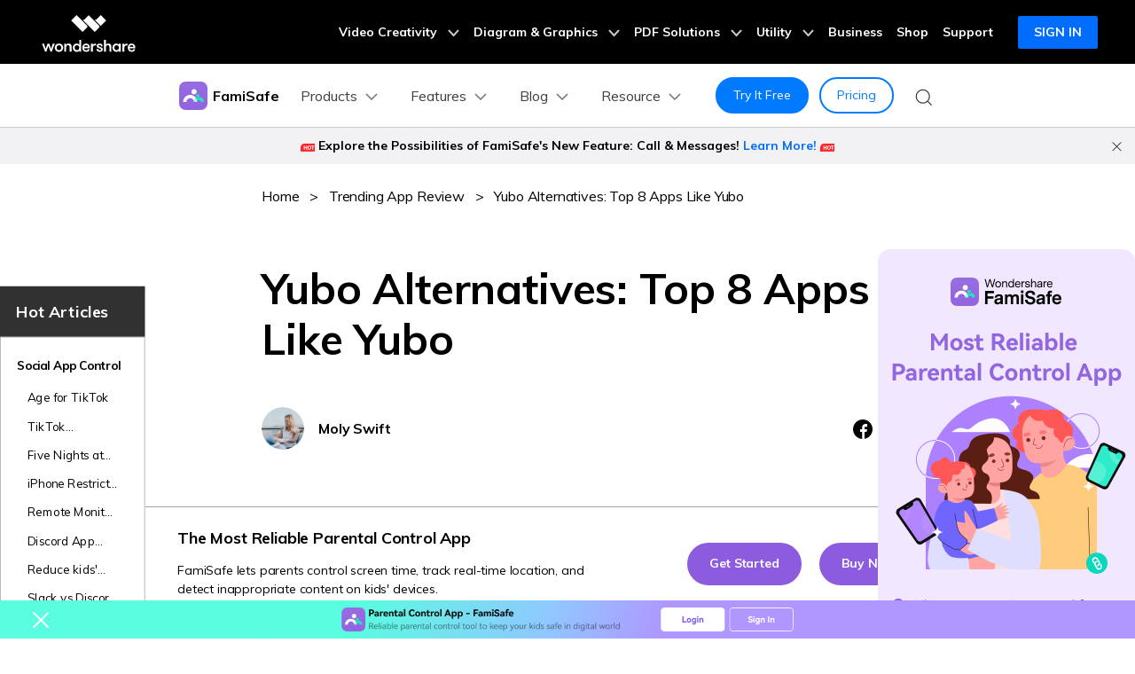

--- FILE ---
content_type: text/html
request_url: https://famisafe.wondershare.com/app-review/best-apps-like-yubo.html
body_size: 33781
content:
<!DOCTYPE html>
<html lang="en">
<head>
<meta charset="UTF-8">

<meta name="viewport" content="width=device-width,user-scalable=0,initial-scale=1,maximum-scale=1, minimum-scale=1" />
<meta name="description" content="The article introduces 8  apps like Yubo that offer diverse social experiences for teens and young adults.  For parents, tracking all the dating apps is challenging, especially when kids want to use them." />
<title>Top 8 " Yubo Apps " Parents Should Know</title>
<!-- Google Tag Manager -->
<script>(function(w,d,s,l,i){w[l]=w[l]||[];w[l].push({'gtm.start':
new Date().getTime(),event:'gtm.js'});var f=d.getElementsByTagName(s)[0],
j=d.createElement(s),dl=l!='dataLayer'?'&l='+l:'';j.async=true;j.src=
'https://www.googletagmanager.com/gtm.js?id='+i+dl;f.parentNode.insertBefore(j,f);
})(window,document,'script','dataLayer','GTM-WPNBJKV');</script>
<!-- End Google Tag Manager -->
<link rel="shortcut icon" href="https://famisafe.wondershare.com/favicon.ico" type="image/x-icon"/>
<link rel="canonical" href="https://famisafe.wondershare.com/app-review/best-apps-like-yubo.html" />
<link rel="stylesheet" href="https://neveragain.allstatics.com/2019/assets/style/bootstrap-famisafe.min.css" />

<style>
  .my-64 { margin-top: 4rem !important; margin-bottom: 4rem !important; }
  .text-underline { text-decoration: underline !important; }
  .social-share a.social-facebook:hover { color: #1877F2; }
  .social-share a.social-pinterest:hover { color: #C42027; }
  .social-share a.social-twitter:hover { color: #1D9BF0; }
  .social-share a.social-copy:hover { color: #000000; }
  .article-nav { position: absolute; width: 17%; max-width: 18.125rem; top: 6rem; left: 6rem; transition: all .4s; }
  .article-nav a { overflow: hidden; text-overflow: ellipsis; display: -webkit-box; -webkit-box-orient: vertical; -webkit-line-clamp: 1; }
  .item-recom h5 { overflow: hidden; text-overflow: ellipsis; display: -webkit-box; -webkit-box-orient: vertical; -webkit-line-clamp: 2; }
  .item-recom p { overflow: hidden; text-overflow: ellipsis; display: -webkit-box; -webkit-box-orient: vertical; -webkit-line-clamp: 1; }
  main a:hover { color: var(--secondary); }
  @media (min-width: 768px) {
    .container-md.px-md-3 { padding-left: 15px !important; padding-right: 15px !important; }
    .my-md-64 { margin-top: 4rem !important; margin-bottom: 4rem !important; }
  }
  @media (min-width: 2200px) {
    .article-nav { left: 13%; }
  }
  @media (max-width: 1600px) {
    .article-nav { left: 0; transform: scale(.75); transform-origin: left; top: 3rem; }
  }
  @media (max-width: 756px) {
    h1.display-3 { font-size: 2rem; }
  }
</style>

<link rel="stylesheet" href="https://www.wondershare.com/assets/ws_common.css">
<script type="text/javascript">
            var CHANNEL_ID = "150";
            var SITE_ID = "150";
            var CMS_LANGUAGE = "en";
            var TEMPLATE_ID = "10007639";
            var PAGE_ID = "231238";
            var TEMPLATE_MODULE = "article";
            var TEMPLATE_TYPE = "content";
</script></head>
<body data-pro="recoverit" data-cat="template" data-nav="basic" data-sys="auto" data-dev="auto" data-tar="auto" data-lan="en">
<!-- 占位 --><!-- 移动端商城弹窗 -->
  <style>
    .modal-backdrop {
      min-height: 100dvh;
    }

    #modal-mobileEnterApp .modal-content {
      all: unset;
      pointer-events: auto;
      margin: 32px;
      text-align: center;
      position: relative;
    }
    #modal-mobileEnterApp .modal-content .modal-close-btn {
      position: absolute;
      top: 14px;
      left: 20px;
    }
    #modal-mobileEnterApp .modal-main-text {
      margin-bottom: 12px;
      padding: 0 0 16px;
      border-radius: 36px;
      background: linear-gradient(137.02deg, #f7fbff -7.26%, #d5b3ff 78.44%, #ac8fff 116.2%);
      box-shadow: 0px 3.96px 9.91px 0px #ffffffcc inset;
    }
    #modal-mobileEnterApp .modal-main-text h4 {
      font-weight: 700;
      font-size: 18px;
      line-height: 28px;
      color: #7726ff;
      text-align: center;
      padding: 0 24px;
      margin: 16px 0 6px;
    }
    #modal-mobileEnterApp .modal-main-text p {
      font-weight: 500;
      color: #2f2f2f;
      margin-bottom: 16px;
      line-height: 20px;
      font-size: 14px;
      padding: 0 24px;
    }
    #modal-mobileEnterApp .modal-main-btn-box {
      display: flex;
      justify-content: space-between;
      align-items: center;
      gap: 11px;
      padding: 0 14px;
    }
    #modal-mobileEnterApp .modal-main-btn-box .modal-got-btn {
      width: 39%;
    }
    #modal-mobileEnterApp .modal-main-btn-box .modal-main-btn {
      width: 61%;
    }
    #modal-mobileEnterApp .modal-main-btn-box .got-btn {
      height: 48px;
      border-radius: 999px;
      border: 1px solid rgba(88, 88, 88, 0.5);
      color: rgba(88, 88, 88, 0.5);
      font-weight: 700;
      font-size: 14px;
      display: flex;
      align-items: center;
      justify-content: center;
      text-decoration: none;
    }
    #modal-mobileEnterApp .modal-main-btn .open-btn {
      display: block;
      background: linear-gradient(182.47deg, #701aff -146.64%, #975df8 136.98%);
      box-shadow: 0px 3.96px 13.18px 0px #ffffff7a inset, 0px -2.97px 5.45px 0px #f2ccff40 inset;
      height: 48px;
      font-weight: 700;
      font-size: 14px;
      line-height: 100%;
      color: #fff;
      border-radius: 1000px;
      text-decoration: none;
      display: flex;
      align-items: center;
      justify-content: center;
    }

    #modal-mobileEnterApp .modal-main-text .close-link {
      font-weight: 500;
      font-size: 12px;
      color: #808080;
      text-decoration: none;
    }
  </style>
  <div id="modal-mobileEnterApp" class="modal fade d-md-none" data-backdrop="static" tabindex="-1" aria-modal="true" aria-hidden="true" role="dialog">
    <div class="modal-dialog modal-dialog-centered mx-0" role="document">
      <div class="modal-content">
        <div class="modal-main-text">
          <img src="https://famisafe.wondershare.com/images/images-2025/modal-bg/FS-modal.png" alt="modal element" class="w-100" />
          <h4>FamiSafe Parental Control</h4>
          <p>Protect your kids online with smart parental controls and real-time monitoring.</p>
          <div class="modal-main-btn-box">
              <div class="modal-got-btn">
                <span class="got-btn close-modal-btn">Got It</span>
              </div>
            <div class="modal-main-btn">
              <a
                href="https://app.adjust.com/1l4ignh7_1lx8lmgl?fallback=https%3A%2F%2Ffamisafe.wondershare.com%2Fmain%2Fsign-up&redirect_macos=https%3A%2F%2Ffamisafe.wondershare.com%2Fmain%2Fsign-up"
                class="open-btn"
                >Try It Now</a
              >
            </div>
          </div>
        </div>
        <div class="modal-close-btn">
          <a href="javascript:void(0)" data-dismiss="modal" aria-label="Close">
            <svg width="20" height="20" viewBox="0 0 20 20" fill="none" xmlns="http://www.w3.org/2000/svg">
              <path d="M4.79972 4.79973L15.1997 15.1997" stroke="#E7D9FF" stroke-width="1.5" stroke-linecap="round" />
              <path d="M15.2007 4.79965L4.80068 15.1997" stroke="#E7D9FF" stroke-width="1.5" stroke-linecap="round" />
            </svg>
          </a>
        </div>
      </div>
    </div>
  </div>
  <script>
    document.addEventListener("DOMContentLoaded", function () {
      if (window.innerWidth < 768) {
        // 定义常量
        const COOKIE_NAME = "modalButtonClickedFS";
        const MODAL_DELAY = 5000; // 5秒

        // 获取模态框元素
        const modal = document.getElementById("modal-mobileEnterApp");

        // Cookie 管理辅助函数
        function setCookie(name, value, expiryDate) {
          const expires = "expires=" + expiryDate.toUTCString();
          document.cookie = name + "=" + value + ";" + expires + ";path=/";
        }

        function getCookie(name) {
          const cookieName = name + "=";
          const cookies = document.cookie.split(";");
          for (let i = 0; i < cookies.length; i++) {
            let cookie = cookies[i].trim();
            if (cookie.indexOf(cookieName) === 0) {
              return cookie.substring(cookieName.length, cookie.length);
            }
          }
          return "";
        }

        // 获取次日凌晨时间（0点0分0秒）
        function getTomorrowMidnight() {
          const tomorrow = new Date();
          tomorrow.setDate(tomorrow.getDate() + 1);
          tomorrow.setHours(0, 0, 0, 0);
          return tomorrow;
        }

        // 检查用户今天是否已经点击过按钮
        function hasClickedToday() {
          const clickStatus = getCookie(COOKIE_NAME);
          return clickStatus === "true";
        }

        // 如果用户今天没有点击过按钮，则5秒后显示模态框
        if (!hasClickedToday()) {
          setTimeout(function () {
            // 使用Bootstrap的模态框方法
            $(modal).modal("show");
          }, MODAL_DELAY);
        }

        // 处理modal的"open app"按钮点击与"got it"按钮点击
        const tryButtonList = document.querySelectorAll(".modal-main-btn-box .open-btn,.modal-main-btn-box .got-btn");
        if (tryButtonList) {
          tryButtonList.forEach((tryButton) => {
            tryButton.addEventListener("click", function () {
              // 设置cookie，次日凌晨过期
              const tomorrowMidnight = getTomorrowMidnight();
              setCookie(COOKIE_NAME, "true", tomorrowMidnight);
              $(modal).modal("hide");
            });
          });
        }
      }
    });
  </script>
    <!-- 移动端商城弹窗 --><!-- 底部下载引导样式 -->
<!-- pc端底部下载引导 start -->
    <aside class="footer-float-block position-fixed w-100 position-relative" style="bottom: 0; left: 0; z-index: 8">
      <div class="d-xl-block d-none position-relative">
        <img
          src="https://famisafe.wondershare.com/images/images-2025/famisafe/pc-download-bottom.png"
          class="img-fluid w-100"
          alt="pc-download-bottom"
        />
        <a
          href="https://app.adjust.com/1g2ryrlk_1gp7te8h?fallback=https%3A%2F%2Ffamisafe.wondershare.com%2Fmain%2Fsign-up&redirect_macos=https%3A%2F%2Ffamisafe.wondershare.com%2Fmain%2Fsign-up"
          target="_blank"
          class="position-absolute"
          style="top: 50%; right: 30%; transform: translateY(-50%); width: 11.9%; height: 63%; z-index: 10"
        >
        </a>
        <svg
          width="32"
          height="32"
          viewBox="0 0 32 32"
          fill="none"
          xmlns="http://www.w3.org/2000/svg"
          class="position-absolute with-hand"
          style="left: 30px; top: 50%; transform: translateY(-50%)"
          onclick="document.querySelector('.footer-float-block').style.display = 'none';"
        >
          <path
            fill-rule="evenodd"
            clip-rule="evenodd"
            d="M24.8492 8.84923C25.2397 8.4587 25.2397 7.82554 24.8492 7.43501C24.4587 7.04449 23.8255 7.04449 23.435 7.43501L16.1421 14.7279L8.8492 7.43501C8.45867 7.04449 7.82551 7.04449 7.43498 7.43501C7.04446 7.82554 7.04446 8.4587 7.43498 8.84923L14.7279 16.1421L7.43494 23.4351C7.04441 23.8256 7.04441 24.4587 7.43494 24.8493C7.82546 25.2398 8.45862 25.2398 8.84915 24.8493L16.1421 17.5563L23.435 24.8493C23.8256 25.2398 24.4587 25.2398 24.8492 24.8493C25.2398 24.4587 25.2398 23.8256 24.8492 23.4351L17.5563 16.1421L24.8492 8.84923Z"
            fill="#fff"
          />
        </svg>
      </div>
    </aside>
<!-- pc端底部下载引导 end -->  
  <style>
      [data-target=".fixed-banner"] {
        z-index: -100;
        opacity: 0;
      }

      .bottom-login.btn-blue-outer {
        box-shadow: rgba(176, 184, 195, 0.25) 0px 8px 13.5px 0px;
        align-items: stretch;
        padding: 1px;
        text-decoration: none;
        transition: transform 0.3s;
        position: fixed;
        bottom: 8px;
        left: 50%;
        transform: translateX(-50%);
        border-radius: 999px;
        height: 48px;
        display: flex;
        width: 311px;
        color: #000;
        text-transform: capitalize;
        transition: all 0.3s;
        z-index: -1;
        opacity: 0;
      }

      .bottom-login.btn-blue-outer .btn-blue-inner {
        box-shadow: rgb(222, 238, 255) 0px 0px 15.7px 0px inset;
        display: flex;
        align-items: center;
        justify-content: center;
        border-radius: 14px;
        background: radial-gradient(19.52% 58.34% at 52.25% 100%, rgba(255, 255, 255, 0.7) 33.73%, rgba(255, 255, 255, 0) 100%), radial-gradient(34.83% 80.21% at 50.16% 100%, rgba(53, 255, 218, 0.46) 0%, rgba(126, 255, 231, 0) 100%), linear-gradient(90deg, rgb(0, 122, 255) 7.21%, rgb(89, 175, 255) 20.19%, rgb(155, 227, 255) 35.58%, rgb(208, 242, 255) 55.77%, rgb(155, 227, 255) 67.79%, rgb(89, 175, 255) 84.13%, rgb(0, 122, 255) 94.71%);
        border: unset;
        flex: 1 1 0%;
        transition: background 0.3s;
        border-radius: 999px;
      }
    </style>
    <a href="https://app.adjust.com/1fq9n6wn_1fzjq905" target="_blank"
      class="btn-blue-outer btn btn-lg d-md-none d-flex bottom-login">
      <span class="btn-blue-inner">Start Free Trail</span>
    </a>
    <script>
      function throttle(delay, fn) {
        var canRun = true
        return function() {
          if (!canRun) return
          canRun = false
          setTimeout(() => {
            fn.call()
            canRun = true
          }, delay);
        }
      }
      var bottom_login = document.querySelector('.bottom-login')
      window.addEventListener('scroll', throttle(100, function() {
        window.scrollY >= window.innerHeight ?
          (bottom_login.style.zIndex = 10, bottom_login.style.opacity = 1)
          : (bottom_login.style.zIndex = -1, bottom_login.style.opacity = 0)
      }), { passive: true })
    </script><!-- Google Tag Manager (noscript) -->
<noscript><iframe src="https://www.googletagmanager.com/ns.html?id=GTM-WPNBJKV"
    height="0" width="0" style="display:none;visibility:hidden"></iframe></noscript>
    <!-- End Google Tag Manager (noscript) -->


  <!-- 头部公共样式块 -->
  <link rel="stylesheet" href="https://neveragain.allstatics.com/2019/assets/style/wsc-header-footer-2020.min.css" />
<link rel="stylesheet" href="https://www.wondershare.com/assets/header-footer-2021.css">
<style>
@media ((min-width: 1280px)){ 
    .wsc-header2020-navbar-nav-toggle.creativity.creativity-en {min-width: 640px;}
	.wsc-header2020-navbar-nav-toggle.diagram-grahics, .wsc-header2020-navbar-nav-toggle.diagram-graphics,.wsc-header2020-navbar-nav-toggle.utility {min-width: 400px;width:auto;}
      .wsc-header2020-navbar-nav-toggle.explore-ai {min-width: 445px;}
}
</style>
   <!-- 头部公共样式块 -->
                 <link rel="stylesheet" href="https://neveragain.allstatics.com/2019/assets/style/wsc-header-footer-2020.min.css" />
                  <link rel="stylesheet" href="https://www.wondershare.com/assets/header-footer-2021.css" />
      <style>
        .wsc-header2020 .wsc-header2020-navbar-famisafe .wsc-header2020-navbar-linkBtn-outline,
        .wsc-header2020 .wsc-header2020-navbar-famisafe .wsc-header2020-navbar-linkBtn,
        .wsc-header2020 .wsc-header2020-navbar-famisafe .wsc-header2020-dropdown-learnMore button {
          border-radius: 0rem;
        }

        /*.wsc-header2020 .wsc-header2020-navbar-main {*/
        /* box-shadow: none;*/
        /*}*/
        .wsc-header2020 .wsc-header2020-navbar-main .navbar-mobile-download,
        .wsc-header2020 .wsc-header2020-navbar-main .navbar-mobile-pricing {
          display: none;
        }

        @media (max-width: 1279.98px) {
          .wsc-header2020 li.wsc-header2020-navbar-dropdown:first-child .wsc-header2020-dropdownMenuBody-title {
            margin-bottom: 0;
          }

          .wsc-header2020 .wsc-header2020-navbar-main .wsc-header2020-navbar-content {
            justify-content: flex-start;
          }

          .wsc-header2020 .wsc-header2020-navbar-main .wsc-header2020-mobile-button {
            display: inline-block;
            position: absolute;
            top: 50%;
            right: 50px;
            transform: translateY(-50%);
            background-color: #007AFF;
            border-radius: 999px;
            color: #fff;
            font-weight: 700;
            font-size: 14px;
            line-height: 1.4;
            letter-spacing: -2%;
            padding: 7px 12.5px;
            font-weight: 700;
            text-decoration: none;
          }

          .wsc-header2020 .wsc-header2020-navbar-main .navbar-mobile-download {
            display: block;
            padding: 16px;
          }

          .wsc-header2020 .wsc-header2020-navbar-main .navbar-mobile-pricing {
            display: block;
          }

          .wsc-header2020 .wsc-header2020-navbar-main .wsc-header2020-download-button {
            background: #007AFF;
            border-radius: 999px;
            font-weight: 700;
            font-size: 14px;
            line-height: 16.8px;
            letter-spacing: -2%;
            color: #fff;
            padding: 12px 0;
            display: block;
            text-align: center;
            text-decoration: none;
          }

          .wsc-header2020 .wsc-header2020-navbar-main .wsc-header2020-download-button:hover {
            color: #fff !important;
          }

          .wsc-header2020 .wsc-header2020-navbar-main .pc-show {
            display: none;
          }

          /* .wsc-header2020 .wsc-header2020-navbar-main li.wsc-header2020-navbar-dropdown:first-child .wsc-header2020-dropdownMenuBody-box{padding: 0 16px 0 24px} */
        }

        .wsc-header2020 .wsc-header2020-navbar-famisafe .wsc-header2020-navbar-linkBtn-outline,
        .wsc-header2020 .wsc-header2020-navbar-famisafe .wsc-header2020-navbar-linkBtn,
        .wsc-header2020 .wsc-header2020-navbar-famisafe .wsc-header2020-dropdown-learnMore button {
          border-radius: 50rem;
        }

        @media (min-width: 1280px) {
          .wsc-header2020 .wsc-header2020-navbar-main .wsc-header2020-mobile-button {
            display: none;
          }
        }

        @media (min-width: 1600px) {
          .wsc-header2020 .wsc-header2020-dropdownMenu-body {
            padding: 32px 0;
          }
        }

        .wsc-header2020-navbar-main .wsc-header2020-navbar-link:hover {
          color: #007AFF !important;
        }

        a.subtitle-link:hover {
          color: #007AFF;
          text-decoration: none;
        }

        @media (max-width: 767.98px) {
          .wsc-header2020-navbar-main .wsc-header2020-navbar-collapse img {
            display: none;
          }
        }
      </style>
      <style>
        @media (min-width: 1280px) {

          .wsc-header2020 .wsc-header2020-navbar-famisafe .wsc-header2020-navbar-link:hover,
          .wsc-header2020 .wsc-header2020-navbar-famisafe .wsc-header2020-navbarDropdown-toggle:hover {
            color: #007AFF
          }
        }

        .wsc-header2020 .wsc-header2020-navbar-famisafe .wsc-header2020-navbar-linkBtn-outline {
          color: #007AFF;
          border: 2px solid #007AFF
        }

        .wsc-header2020 .wsc-header2020-navbar-famisafe .wsc-header2020-navbar-linkBtn-outline:hover {
          color: #fff;
          background-color: #007AFF
        }

        .wsc-header2020 .wsc-header2020-navbar-famisafe .wsc-header2020-navbar-linkBtn {
          background-color: #007AFF;
          border: 2px solid #007AFF
        }

        .wsc-header2020 .wsc-header2020-navbar-famisafe .wsc-header2020-navbarDropdown-toggle[aria-expanded="true"],
        .wsc-header2020 .wsc-header2020-navbar-famisafe .wsc-header2020-navbarDropdown-toggle:hover {
          color: #007AFF
        }

        .wsc-header2020 .wsc-header2020-navbar-famisafe .wsc-header2020-navbarDropdown-toggle[aria-expanded="true"] span::before,
        .wsc-header2020 .wsc-header2020-navbar-famisafe .wsc-header2020-navbarDropdown-toggle:hover span::before {
          background-color: #007AFF
        }

        .wsc-header2020 .wsc-header2020-navbar-famisafe .wsc-header2020-dropdown-learnMore button {
          color: #007AFF;
          border: 2px solid #007AFF
        }

        .wsc-header2020 .wsc-header2020-navbar-famisafe .wsc-header2020-dropdown-learnMore button:hover {
          color: #fff;
          background-color: #007AFF
        }

        /* all */
        .wsc-header2020 .wsc-header2020-navbar-linkBtn-outline {
          font-size: 14px;
        }

        .wsc-header2020 .wsc-header2020-navbar-linkBtn {
          font-size: 14px;
        }

        .wsc-header2020 .wsc-header2020-dropdownMenuBody-list li {
          padding: 0 0 24px;
        }

        @media (max-width: 1280px) {
          .wsc-header2020 .wsc-header2020-dropdownMenuBody-hr-vertical {
            width: 1px;
            border-left: 1px solid #ececec;
            flex-grow: 0;
          }

          .wsc-header2020 .wsc-header2020-dropdownMenuBody-title {
            margin-bottom: 0;
          }

          .wsc-header2020 .wsc-header2020-dropdownMenuBody-list li {
            padding: 6px 0;
          }
        }

        .wsc-header2020 .wsc-header2020-dropdownMenuBody-list li a {
          color: rgba(0, 0, 0, 0.9);
          position: relative;
        }

        .wsc-header2020 .wsc-header2020-dropdownMenuBody-list li a:hover {
          color: #007AFF;
          text-decoration: underline;
        }

        .wsc-header2020 .wsc-header2020-dropdownMenuBody-list li a:hover:after {
          content: ">";
          position: absolute;
          right: -2px;
          transform: translate(100%, 0);
          color: #007AFF;
        }

        .wsc-header2020 .wsc-header2020-dropdownMenuBody-list li:has(.new-tip) a:hover:after {
          content: unset;
        }

        .wsc-header2020 .wsc-header2020-navbar-famisafe .wsc-header2020-navbar-linkBtn:hover {
         background-color: #005FCC;
         border-color: #005FCC;
        }

        /* Products */
        @media (min-width: 1280px) {
          .wsc-header2020 .wsc-header2020-navbar-main .wsc-header2020-dropdownMenuBody-box {
            padding: 8px 15px 8px 15px;
            height: 100%;
          }
        }

        .wsc-header2020-dropdownMenuBody-content .product-item {
          max-width: 40%;
          padding: 0;
          height: auto;
          flex: 0 1 33.33%;
        }

        @media (max-width: 1280px) {
          .wsc-header2020-dropdownMenuBody-content .product-item {
            max-width: unset;
          }
        }

        .wsc-header2020-dropdownMenuBody-content .product-box {
          border-radius: 24px;
          background-color: #EEF6FF;
          padding: 24px;
          display: flex;
          align-items: start;
          width: 100%;
          height: 100%;
        }

        .wsc-header2020-dropdownMenuBody-content .product-item:first-child .product-box {
          background-color: #EEF6FF;
        }

        .wsc-header2020-dropdownMenuBody-content .product-box .product-box-icon {
          margin-right: 16px;
        }

        @media (max-width: 576px) {
          .wsc-header2020-dropdownMenuBody-content .product-box .product-box-icon img {
            width: 32px;
            height: 32px;
          }
        }

        .product-box-info {
          flex: 1;
          height: 100%;
          display: flex;
          flex-direction: column;
        }

        .wsc-header2020-dropdownMenuBody-content .product-box .product-box-title {
          display: flex;
          flex-wrap: nowrap;
          justify-content: space-between;
          align-items: center;
          font-weight: 700;
          font-size: 18px;
          gap: 8px;
          color: #000;
          text-decoration: none;
        }

        .wsc-header2020-dropdownMenuBody-content .product-box .product-box-title:hover {
          color: #007AFF;
        }

        .wsc-header2020-dropdownMenuBody-content .product-box-title:hover .right-arrow {
          color: #fff;
          background-color: #007AFF;
          border-color: #007AFF;
        }

        .wsc-header2020-dropdownMenuBody-content .product-box .right-arrow {
          width: 20px;
          height: 20px;
          border-radius: 50%;
          border: 1px solid #007AFF;
          color: #007AFF;
          line-height: 0;
          display: inline-flex;
          align-items: center;
          justify-content: center;
        }

        .wsc-header2020-dropdownMenuBody-content .product-box .title-content {
          display: flex;
          align-items: center;
          gap: 4px;
        }

        .wsc-header2020-dropdownMenuBody-content .product-box .product-box-content {
          font-size: 14px;
          color: rgba(00, 00, 00, 0.9);
          margin: 8px 0 16px;
          white-space: initial;
          font-size: 14px;
          position: relative;
          display: inline-block;
          width: fit-content;
        }

        .wsc-header2020-dropdownMenuBody-content .product-box .product-box-btn {
          align-items: end;
          display: block;
          text-align: center;
          padding: 8px;
          border-radius: 1000px;
          border: 2px solid #007AFF;
          font-size: 14px;
          line-height: 18px;
          color: #007AFF;
          font-weight: 700;
          background-color: transparent;
          margin-top: auto;
        }

        .wsc-header2020-dropdownMenuBody-content .product-box .product-box-btn:hover {
          background-color: #007AFF;
          color: #fff;
          text-decoration: none;
        }

        .wsc-header2020-dropdownMenuBody-content .product-item:first-child .product-box .product-box-btn {
          background-color: #007AFF;
          color: #fff;
        }

        .wsc-header2020-dropdownMenuBody-content .product-item:first-child .product-box .product-box-btn:hover {
          background-color: #005FCC;
          border-color: #005FCC;
          color: #fff;
        }

        /* Features */
        @media (min-width: 1280px) {
          .wsc-header2020-dropdownMenuBody-content .wsc-header2020-dropdownMenuBody-item {
            padding: 0 15px;
          }

          .wsc-header2020-dropdownMenuBody-content .features-box1 {
            height: 100%;
            padding: 24px 30px !important;
            background-color: #EEF6FF;
            border-radius: 16px;
          }

          .wsc-header2020-dropdownMenuBody-content .features-box2 {
            height: 100%;
            padding: 24px 30px !important;
            background-color: rgba(255, 214, 135, 0.14);
            border-radius: 16px;
          }

          .wsc-header2020-dropdownMenuBody-content .features-box3 {
            height: 100%;
            padding: 24px 30px !important;
            background-color: rgba(217, 255, 214, 0.46);
            border-radius: 16px;
          }
        }

        .wsc-header2020-dropdownMenuBody-content .new-tip {
          margin-left: 8px;
          background: #007AFF;
          padding: 3px 5px;
          border-radius: 100px;
          font-weight: 900;
          color: #fff;
          font-size: 10px;
          line-height: 100%;
          letter-spacing: -0.04;
        }

        /* resource */
        @media (min-width: 1280px) {
          .wsc-header2020-dropdownMenuBody-content .resource-box {
            padding: 24px 30px !important;
            background-color: #EEF6FF;
            border-radius: 16px;
          }

          .wsc-header2020-dropdownMenuBody-content .resource-item {
            flex: 0 1 27%;
            max-width: 40% !important;
          }

          .wsc-header2020-dropdownMenuBody-content .resource-item:nth-child(1) {
            flex: 0 1 30%;
            max-width: 40% !important;
          }

          .wsc-header2020-dropdownMenuBody-content .resource-item:nth-child(2) {
            flex: 0 1 18.7%;
            max-width: 20% !important;
          }

          @media (min-width: 1600px) {
            .wsc-header2020-dropdownMenuBody-content .resource-item {
              padding: 0 0 0 48px;
            }
          }
        }

        /* pc端大的下载按钮 */
        @media (min-width: 1280px) {
          .wsc-header2020 .wsc-header2020-online-pc-button {
            position: absolute;
            left: 0;
            bottom: 0px;
            width: 100%;
            height: 56px;
            background: linear-gradient(90deg, #22E3EA 0%, #007AFF 36.91%, #007AFF 75.4%, #22E3EA 100%);
            color: #fff;
            font-size: 18px;
            line-height: 1.56;
            text-decoration: none;
            display: flex;
            align-items: center;
            justify-content: center;
            font-weight: 700;
            transition: none;
          }

          .wsc-header2020 .wsc-header2020-online-pc-button:hover {
            background: #007AFF;
          }

          .wsc-header2020 .wsc-header2020-online-pc-button span {
            position: relative;
            padding-right: 34px;
          }

          .wsc-header2020 .wsc-header2020-online-pc-button span::before {
            content: "";
            position: absolute;
            right: 0;
            bottom: 3px;
            width: 25px;
            height: 24px;
            background-repeat: no-repeat;
            background-size: 100% 100%;
            background: url("[data-uri]");
          }

          .wsc-header2020 .wsc-header2020-navbarDropdown-menu .wsc-header2020-container:has(.wsc-header2020-online-pc-button) {
            margin-bottom: 56px;
          }
        }
      </style>
      <header class="wsc-header2020">
        <nav class="wsc-header2020-navbar-master wsc-header202004-navbar-wondershare">
          <div class="wsc-header2020-container">
            <div class="wsc-header2020-navbar-content">
              <div class="wsc-header2020-navbar-brand">
                <a href="https://www.wondershare.com/"></a>
                <div></div>
              </div>

              <button class="wsc-header2020-navbar-collapse-toggle" type="button" aria-expanded="false">
                <svg
                  class="wsc-header2020-navbar-collapse-toggle-icon"
                  width="24"
                  height="24"
                  viewBox="0 0 24 24"
                  fill="none"
                  xmlns="https://www.w3.org/2000/svg">
                  <path d="M4 6H20M20 12L4 12M20 18H4" stroke="white" stroke-width="1.5"></path>
                </svg>
                <svg
                  class="wsc-header2020-navbar-collapse-toggle-icon-close"
                  width="24"
                  height="24"
                  viewBox="0 0 24 24"
                  fill="none"
                  xmlns="https://www.w3.org/2000/svg">
                  <path d="M18 18L12 12M6 6L12 12M18 6L12 12M6 18L12 12" stroke="white" stroke-width="1.5"></path>
                </svg>
              </button>
              <div class="wsc-header2020-navbar-collapse">
                <ul class="wsc-header2020-navbar-nav active_menu">
                  <div
                    data-toggle="ad"
                    data-text="Explore the Possibilities of FamiSafe's New Feature: Call & Messages!"
                    data-link="https://famisafe.wondershare.com/call-and-messages.html?from=website-banner"
                    data-link-text="Learn More!"
                    data-image="https://mobiletrans.wondershare.com/images/images2019/hot-icon.gif"></div>

                  <!-- 一级导航头部公共块 -->
                  <li class="wsc-header2020-navbar-item with-toggle">
                <a class="wsc-header2020-navbar-link active_menu_a" href="javascript:">
                  Video Creativity
                  <svg class="ml-2" width="13" height="9" viewBox="0 0 13 9" fill="none"
                    xmlns="https://www.w3.org/2000/svg">
                    <path d="M12 1L6.5 7L1 1" stroke="currentColor" stroke-width="2" />
                  </svg>
                </a>
                <div class="wsc-header2020-navbar-nav-toggle creativity creativity-en">
                  <div class="row no-gutters px-4">
                    <div class="left border-control">
                      <div class="mb-4 font-size-small">AIGC Digital Creativity | Video Creativity Products</div>
                      <a href="https://filmora.wondershare.com/" target="_blank" class="d-flex align-items-center mb-4">
                        <img src="https://neveragain.allstatics.com/2019/assets/icon/logo/filmora-square.svg"
                          alt="wondershare filmora logo" />
                        <div class="pl-2">
                          <strong class="text-black">Filmora</strong>
                          <div class="font-size-small">Complete video editing tool.</div>
                        </div>
                      </a>
                      <a href="https://www.tomoviee.ai/" target="_blank" class="d-flex align-items-center mb-4">
                        <img src="https://neveragain.allstatics.com/2019/assets/icon/logo/tomoviee-ai-square.svg"
                          alt="wondershare tomoviee logo" />
                        <div class="pl-2">
                          <strong class="text-black">ToMoviee AI</strong>
                          <div class="font-size-small">All-in-One AI Creative Studio</div>
                        </div>
                      </a>
                      <a href="https://videoconverter.wondershare.com/" target="_blank"
                        class="d-flex align-items-center mb-4">
                        <img src="https://neveragain.allstatics.com/2019/assets/icon/logo/uniconverter-square.svg"
                          alt="wondershare uniconverter logo" />
                        <div class="pl-2">
                          <strong class="text-black">UniConverter</strong>
                          <div class="font-size-small">High-speed media conversion.</div>
                        </div>
                      </a>
                      <a href="https://www.media.io/" target="_blank"
                        class="d-flex align-items-center mb-4">
                        <img src="https://neveragain.allstatics.com/2019/assets/icon/logo/media-io-square.svg"
                          alt="wondershare media.io logo" />
                        <div class="pl-2">
                          <strong class="text-black">Media.io</strong>
                          <div class="font-size-small">AI Video, Image, Music Generator.</div>
                        </div>
                      </a>
                        <a href="https://app.adjust.com/1ljh6vum_1lr8ci7x?adgroup=ws-banner" target="_blank"
                        class="d-flex align-items-center mb-4">
                        <img src="https://neveragain.allstatics.com/2019/assets/icon/logo/selfieu-square.svg"
                          alt="wondershare selfieu logo" />
                        <div class="pl-2">
                          <strong class="text-black">SelfyzAI</strong>
                          <div class="font-size-small">AI-powered creative tool.</div>
                        </div>
                      </a>
                      <a href="https://www.wondershare.com/shop/individuals.html#creativity" target="_blank"
                        class="vap-btn mt-2">View all products</a>
                    </div>
                    <div class="right">
                      <div class="mt-lg-0 my-4 font-size-small">Explore</div>
                      <ul class="list-unstyled explore">
                        <li><a href="https://www.wondershare.com/products-solutions/digital-creativity/" target="_blank"
                            class="text-black">Overview</a></li>
                        <li><a href="https://www.wondershare.com/products-solutions/digital-creativity/video.html"
                            target="_blank" class="text-black">Video</a></li>
                        <li><a href="https://www.wondershare.com/products-solutions/digital-creativity/photo.html"
                            target="_blank" class="text-black">Photo</a></li>

 <li><a href="https://inspiration.wondershare.com/home" target="_blank"
                            class="text-black">Pro Creator Program</a></li>
                      </ul>
                    </div>
                  </div>
                </div>
              </li>
              <li class="wsc-header2020-navbar-item with-toggle">
                <a class="wsc-header2020-navbar-link active_menu_a" href="javascript:">
                  Diagram & Graphics
                  <svg class="ml-2" width="13" height="9" viewBox="0 0 13 9" fill="none"
                    xmlns="https://www.w3.org/2000/svg">
                    <path d="M12 1L6.5 7L1 1" stroke="currentColor" stroke-width="2" />
                  </svg>
                </a>
                <div class="wsc-header2020-navbar-nav-toggle diagram-grahics">
                  <div class="row no-gutters px-4">
                    <div class="left">
                      <div class="mb-4 font-size-small">AIGC Digital Creativity | Diagram & Graphics Products</div>
                      <a href="https://edrawmax.wondershare.com/" target="_blank"
                        class="d-flex align-items-center mb-4">
                        <img src="https://neveragain.allstatics.com/2019/assets/icon/logo/edraw-max-square.svg"
                          width="40" height="40" alt="wondershare edrawmax logo" />
                        <div class="pl-2">
                          <strong class="text-black">EdrawMax</strong>
                          <div class="font-size-small">Simple diagramming.</div>
                        </div>
                      </a>
                      <a href="https://edrawmind.wondershare.com/" target="_blank"
                        class="d-flex align-items-center mb-4">
                        <img src="https://neveragain.allstatics.com/2019/assets/icon/logo/edraw-mindmaster-square.svg"
                          alt="wondershare EdrawMind logo" />
                        <div class="pl-2">
                          <strong class="text-black">EdrawMind</strong>
                          <div class="font-size-small">Collaborative mind mapping.</div>
                        </div>
                      </a>
                      <a href="https://www.edraw.ai/" target="_blank"
                        class="d-flex align-items-center mb-4">
                        <img src="https://neveragain.allstatics.com/2019/assets/icon/logo/edrawai-square.svg"
                          width="40" height="40" alt="wondershare edrawai logo" />
                        <div class="pl-2">
                          <strong class="text-black">Edraw.AI</strong>
                          <div class="font-size-small">Online visual collaboration platform.</div>
                        </div>
                      </a>

                      <a href="https://www.wondershare.com/shop/individuals.html#graphic" target="_blank"
                        class="vap-btn mt-2">View all products</a>
                    </div>
                  </div>
                </div>
              </li>
              <li class="wsc-header2020-navbar-item with-toggle">
                <a class="wsc-header2020-navbar-link active_menu_a" href="javascript:">
                  PDF Solutions
                  <svg class="ml-2" width="13" height="9" viewBox="0 0 13 9" fill="none"
                    xmlns="https://www.w3.org/2000/svg">
                    <path d="M12 1L6.5 7L1 1" stroke="currentColor" stroke-width="2" />
                  </svg>
                </a>
                <div class="wsc-header2020-navbar-nav-toggle pdf">
                  <div class="row no-gutters px-4">
                    <div class="left">
                      <div class="mb-4 font-size-small">AIGC Digital Creativity | PDF Solution Products</div>
                      <a href="https://pdf.wondershare.com/" target="_blank" class="d-flex align-items-center mb-4">
                        <img src="https://neveragain.allstatics.com/2019/assets/icon/logo/pdfelement-square.svg"
                          alt="wondershare pdfelement logo" />
                        <div class="pl-2">
                          <strong class="text-black">PDFelement</strong>
                          <div class="font-size-small">PDF creation and editing.</div>
                        </div>
                      </a>
                          <a href="https://pdf.wondershare.com/document-cloud/" target="_blank"
                        class="d-flex align-items-center mb-4">
                        <img src="https://neveragain.allstatics.com/2019/assets/icon/logo/document-cloud-square.svg"
                          alt="wondershare document cloud logo" />
                        <div class="pl-2">
                          <strong class="text-black">PDFelement Cloud</strong>
                          <div class="font-size-small">Cloud-based document management.</div>
                        </div>
                      </a>
                       <a href="https://pdf.wondershare.com/online-pdf.html" target="_blank" class="d-flex align-items-center mb-4">
                        <img src="https://neveragain.allstatics.com/2019/assets/icon/logo/pdfelement-square.svg"
                          alt="wondershare onlinepdf logo" />
                        <div class="pl-2">
                          <strong class="text-black">PDFelement Online</strong>
                          <div class="font-size-small">Free PDF tools online.</div>
                        </div>
                      </a>

                      <!--<a href="https://pdf.wondershare.com/pdf-reader.html" target="_blank"
                        class="d-flex align-items-center mb-4">
                        <img src="https://neveragain.allstatics.com/2019/assets/icon/logo/pdfelement-reader-square.svg"
                          alt="wondershare pdf reader logo" />
                        <div class="pl-2">
                          <strong class="text-black">PDF Reader</strong>
                          <div class="font-size-small">Simple and free PDF reading.</div>
                        </div>
                      </a>-->
                    <a href="https://www.hipdf.com/" target="_blank" class="d-flex align-items-center mb-4">
                        <img src="https://neveragain.allstatics.com/2019/assets/icon/logo/hipdf-square.svg"
                          alt="wondershare hipdf logo" />
                        <div class="pl-2">
                          <strong class="text-black">HiPDF</strong>
                          <div class="font-size-small">Free All-In-One Online PDF Tool.</div>
                        </div>
                      </a>
                      <a href="https://www.wondershare.com/shop/individuals.html#document" target="_blank"
                        class="vap-btn mt-2">View all products</a>
                    </div>
                  </div>
                </div>
              </li>
              <li class="wsc-header2020-navbar-item with-toggle">
                <a class="wsc-header2020-navbar-link active_menu_a" href="javascript:">
                  Utility
                  <svg class="ml-2" width="13" height="9" viewBox="0 0 13 9" fill="none"
                    xmlns="https://www.w3.org/2000/svg">
                    <path d="M12 1L6.5 7L1 1" stroke="currentColor" stroke-width="2" />
                  </svg>
                </a>
                <div class="wsc-header2020-navbar-nav-toggle utility">
                  <div class="row no-gutters px-4">
                    <div class="left">
                      <div class="mb-4 font-size-small">Utility Products</div>
                      <a href="https://recoverit.wondershare.com/" target="_blank"
                        class="d-flex align-items-center mb-4">
                        <img src="https://neveragain.allstatics.com/2019/assets/icon/logo/recoverit-square.svg"
                          alt="wondershare recoverit logo" />
                        <div class="pl-2">
                          <strong class="text-black">Recoverit</strong>
                          <div class="font-size-small">Lost file recovery.</div>
                        </div>
                      </a>
                      <a href="https://repairit.wondershare.com/" target="_blank"
                        class="d-flex align-items-center mb-4">
                        <img src="https://neveragain.allstatics.com/2019/assets/icon/logo/repairit-square.svg"
                          alt="wondershare repairit logo" />
                        <div class="pl-2">
                          <strong class="text-black">Repairit</strong>
                          <div class="font-size-small">Repair broken videos, photos, etc.</div>
                        </div>
                      </a>
                      <a href="https://drfone.wondershare.com/" target="_blank" class="d-flex align-items-center mb-4">
                        <img src="https://neveragain.allstatics.com/2019/assets/icon/logo/drfone-square.svg"
                          alt="wondershare drfone logo" />
                        <div class="pl-2">
                          <strong class="text-black">Dr.Fone</strong>
                          <div class="font-size-small">Mobile device management.</div>
                        </div>
                      </a>
                      <a href="https://mobiletrans.wondershare.com/" target="_blank"
                        class="d-flex align-items-center mb-4">
                        <img src="https://neveragain.allstatics.com/2019/assets/icon/logo/mobiletrans-square.svg"
                          alt="wondershare mobiletrans logo" />
                        <div class="pl-2">
                          <strong class="text-black">MobileTrans</strong>
                          <div class="font-size-small">Phone to phone transfer.</div>
                        </div>
                      </a>
                      <a href="https://famisafe.wondershare.com/" target="_blank"
                        class="d-flex align-items-center mb-4">
                        <img src="https://neveragain.allstatics.com/2019/assets/icon/logo/famisafe-square.svg"
                          alt="wondershare famisafe logo" />
                        <div class="pl-2">
                          <strong class="text-black">FamiSafe</strong>
                          <div class="font-size-small">Parental control app.</div>
                        </div>
                      </a>
                      <a href="https://www.wondershare.com/shop/individuals.html#utility" target="_blank"
                        class="vap-btn mt-2">View all products</a>
                    </div>
                  </div>
                </div>
              </li>
              <li class="wsc-header2020-navbar-item"><a class="wsc-header2020-navbar-link active_menu_a"
                  href="https://www.wondershare.com/business/enterprise.html" target="_blank">Business</a></li>
              <li class="wsc-header2020-navbar-item"><a class="wsc-header2020-navbar-link active_menu_a"
                  href="https://www.wondershare.com/shop/individuals.html" target="_blank">Shop</a></li>
              <li class="wsc-header2020-navbar-item"><a class="wsc-header2020-navbar-link active_menu_a"
                  href="https://support.wondershare.com/" target="_blank">Support</a></li>
                  <li class="wsc-header2020-navbar-item wondershare-user-panel log-out"> <a href="https://app.adjust.com/1g2ryrlk_1gp7te8h?fallback=https%3A%2F%2Ffamisafe.wondershare.com%2Fmain%2Fsign-up&redirect_macos=https%3A%2F%2Ffamisafe.wondershare.com%2Fmain%2Fsign-up" data-source="3" class="wsc-header2020-navbar-linkBtn login-link" style="background-color: #006dff;color: #fff;font-weight: 600;border-radius: 4px;">Sign in</a> </li>
                </ul>
              </div>
            </div>
          </div>
        </nav>
        <nav class="wsc-header2020-navbar-main wsc-header2020-navbar-famisafe">
        <div class="wsc-header2020-container">
          <div class="wsc-header2020-navbar-content">
            <div class="wsc-header2020-navbar-brand" style="white-space: nowrap">
              <a style="padding-right: 2px"
                href="https://app.adjust.com/1ll0iqxi_1lxesbpf?fallback=https%3A%2F%2Ffamisafe.wondershare.com%2Fmain%2Fsign-up&redirect_macos=https%3A%2F%2Ffamisafe.wondershare.com%2Fmain%2Fsign-up">
                <img src="https://neveragain.allstatics.com/2019/assets/icon/logo/famisafe-square.svg" loading="lazy"
                  alt="famisafe logo" />
              </a>
              <a href="https://famisafe.wondershare.com/" target="_blank">
                <strong style="font-size: 16px; vertical-align: middle">FamiSafe</strong>
              </a>
            </div>
            <a class="wsc-header2020-mobile-button" href="https://app.adjust.com/1f8zmkeb_1fnvm9bh" target="_blank">Try
              Now</a>
            <button class="wsc-header2020-navbar-collapse-toggle" type="button" aria-expanded="false">
              <svg class="wsc-header2020-navbar-collapse-toggle-icon" width="24" height="24" viewBox="0 0 24 24"
                fill="none" xmlns="https://www.w3.org/2000/svg">
                <path d="M6 9L12 15L18 9" stroke="black" stroke-width="1.5"></path>
              </svg>
              <svg class="wsc-header2020-navbar-collapse-toggle-icon-close" width="24" height="24" viewBox="0 0 24 24"
                fill="none" xmlns="https://www.w3.org/2000/svg">
                <path d="M6 15L12 9L18 15" stroke="black" stroke-width="1.5" />
              </svg>
            </button>
            <div class="wsc-header2020-navbar-collapse">
              <ul class="wsc-header2020-navbar-nav">
                <!-- Products -->
                <li class="wsc-header2020-navbar-dropdown">
                  <nav class="wsc-header2020-navbarDropdown-toggle" aria-expanded="false">
                    <span>Products</span>
                    <div class="wsc-header2020-dropdown-icon">
                      <svg width="24" height="24" viewBox="0 0 24 24" fill="none" xmlns="https://www.w3.org/2000/svg">
                        <path d="M6 9L12 15L18 9" stroke="black" stroke-width="1.5" />
                      </svg>
                    </div>
                  </nav>
                  <div class="wsc-header2020-navbarDropdown-menu">
                    <div class="wsc-header2020-container">
                      <div class="wsc-header2020-dropdownMenu-content">
                        <div class="wsc-header2020-dropdownMenu-body">
                          <div class="wsc-header2020-dropdownMenuBody-content">
                            <div class="wsc-header2020-dropdownMenuBody-item product-item">
                              <div class="wsc-header2020-dropdownMenuBody-box">
                                <div class="product-box">
                                  <div class="product-box-icon">
                                    <img
                                      src="https://famisafe.wondershare.com/images/images-2025/famisafe/home-icon.svg"
                                      alt="school icon" />
                                  </div>
                                  <div class="product-box-info">
                                    <a href="https://famisafe.wondershare.com/" target="_blank"
                                      class="product-box-title">
                                      <div class="title-content">
                                        <span class="content-detail">FamiSafe</span>
                                      </div>
                                      <span class="right-arrow">
                                        <svg width="10" height="10" viewBox="0 0 10 10" fill="none"
                                          xmlns="http://www.w3.org/2000/svg">
                                          <path d="M1 5H9M9 5L5 1M9 5L5 9" stroke="currentColor" stroke-width="1.5"
                                            stroke-linecap="round" stroke-linejoin="round"></path>
                                        </svg>
                                      </span>
                                    </a>
                                    <div class="product-box-content">Safeguard Your Children's Digital Life</div>
                                    <a href="https://app.adjust.com/1f1c7jcf_1fljm2q7?fallback=https%3A%2F%2Ffamisafe.wondershare.com%2Fmain%2Fsign-up&redirect_macos=https%3A%2F%2Ffamisafe.wondershare.com%2Fmain%2Fsign-up"
                                      class="product-box-btn">Try It Free</a>
                                  </div>
                                </div>
                              </div>
                            </div>
                            <div class="wsc-header2020-dropdownMenuBody-item product-item">
                              <div class="wsc-header2020-dropdownMenuBody-box">
                                <div class="product-box">
                                  <div class="product-box-icon">
                                    <img
                                      src="https://famisafe.wondershare.com/images/images-2025/famisafe/school-icon.svg"
                                      alt="school icon" />
                                  </div>
                                  <div class="product-box-info">
                                    <a href="https://famisafe.wondershare.com/school.html" target="_blank"
                                      class="product-box-title">
                                      <div class="title-content"><span class="content-detail">FamiSafe for School</span>
                                      </div>
                                      <span class="right-arrow">
                                        <svg width="10" height="10" viewBox="0 0 10 10" fill="none"
                                          xmlns="http://www.w3.org/2000/svg">
                                          <path d="M1 5H9M9 5L5 1M9 5L5 9" stroke="currentColor" stroke-width="1.5"
                                            stroke-linecap="round" stroke-linejoin="round"></path>
                                        </svg>
                                      </span>
                                    </a>
                                    <div class="product-box-content">Keep Schools & Parents Connected</div>
                                    <a href="https://app.adjust.com/1mf4wiip_1mk6hw8s?fallback=https%3A%2F%2Ffamisafeapp.wondershare.com%2Fedu-sign-up.html&redirect_macos=https%3A%2F%2Ffamisafeapp.wondershare.com%2Fedu-sign-up.html"
                                      class="product-box-btn">Try It Free</a>
                                  </div>
                                </div>
                              </div>
                            </div>
                            <div class="wsc-header2020-dropdownMenuBody-item product-item">
                              <div class="wsc-header2020-dropdownMenuBody-box">
                                <div class="product-box">
                                  <div class="product-box-icon">
                                    <img
                                      src="https://famisafe.wondershare.com/images/images-2025/famisafe/geonection-icon.svg"
                                      alt="geonection icon" />
                                  </div>
                                  <div class="product-box-info">
                                    <a href="https://famisafe.wondershare.com/share-live-location.html" target="_blank"
                                      class="product-box-title">
                                      <div class="title-content"><span class="content-detail">Geonection</span></div>
                                      <span class="right-arrow">
                                        <svg width="10" height="10" viewBox="0 0 10 10" fill="none"
                                          xmlns="http://www.w3.org/2000/svg">
                                          <path d="M1 5H9M9 5L5 1M9 5L5 9" stroke="currentColor" stroke-width="1.5"
                                            stroke-linecap="round" stroke-linejoin="round"></path>
                                        </svg>
                                      </span>
                                    </a>
                                    <div class="product-box-content">Bridge Distance Unite Psychologically</div>
                                    <a href="https://famisafe.wondershare.com/main/sign-up" class="product-box-btn">Try
                                      It Free</a>
                                  </div>
                                </div>
                              </div>
                            </div>
                          </div>
                        </div>
                        <a href="https://famisafe.wondershare.com/main/sign-up"
                          class="wsc-header2020-online-pc-button d-xl-flex d-none"><span>Try It Free Online</span></a>
                      </div>
                    </div>
                  </div>
                </li>
                <!-- Features -->
                <li class="wsc-header2020-navbar-dropdown">
                  <nav class="wsc-header2020-navbarDropdown-toggle" aria-expanded="false">
                    <span>Features</span>
                    <div class="wsc-header2020-dropdown-icon">
                      <svg width="24" height="24" viewBox="0 0 24 24" fill="none" xmlns="https://www.w3.org/2000/svg">
                        <path d="M6 9L12 15L18 9" stroke="black" stroke-width="1.5" />
                      </svg>
                    </div>
                  </nav>
                  <div class="wsc-header2020-navbarDropdown-menu">
                    <div class="wsc-header2020-container">
                      <div class="wsc-header2020-dropdownMenu-content">
                        <div class="wsc-header2020-dropdownMenu-body">
                          <div class="wsc-header2020-dropdownMenuBody-content">
                            <div class="wsc-header2020-dropdownMenuBody-item">
                              <div class="wsc-header2020-dropdownMenuBody-box features-box1">
                                <nav class="wsc-header2020-dropdownMenuBody-title" aria-expanded="false">
                                  <h5 class="font-weight-bold" style="font-size: 16px">Device Activity</h5>
                                  <div class="wsc-header2020-dropdownMenuBodyTitle-icon">
                                    <svg width="24" height="24" viewBox="0 0 24 24" fill="none"
                                      xmlns="https://www.w3.org/2000/svg">
                                      <path d="M6 9L12 15L18 9" stroke="black" stroke-width="1.5"></path>
                                    </svg>
                                  </div>
                                </nav>
                                <ul class="wsc-header2020-dropdownMenuBody-list">
                                  <li>
                                    <a href="https://famisafe.wondershare.com/call-and-messages.html"
                                      target="_blank">Calls & Messages</a><span class="new-tip">HOT</span>
                                  </li>
                                  <li>
                                    <a href="https://famisafe.wondershare.com/screen-time.html" target="_blank">Screen
                                      Time</a><span class="new-tip">HOT</span>
                                  </li>
                                  <li>
                                    <a href="https://famisafe.wondershare.com/screen-viewer.html" target="_blank">Screen
                                      Viewer</a><span class="new-tip">HOT</span>
                                  </li>
                                  <li>
                                    <a href="https://famisafe.wondershare.com/app-blocker.html" target="_blank">App
                                      Rules</a><span class="new-tip">HOT</span>
                                  </li>
                                  <li>
                                    <a href="https://famisafe.wondershare.com/one-way-audio.html"
                                      target="_blank">One-way Audio</a><span class="new-tip">HOT</span>
                                  </li>
                                  <li>
                                    <a href="https://famisafe.wondershare.com/phone-activity-report.html"
                                      target="_blank">Activity Report </a>
                                  </li>
                                </ul>
                              </div>
                            </div>
                            <div class="wsc-header2020-dropdownMenuBody-item">
                              <div class="wsc-header2020-dropdownMenuBody-box features-box2">
                                <nav class="wsc-header2020-dropdownMenuBody-title" aria-expanded="false">
                                  <h5 class="font-weight-bold" style="font-size: 16px">Content Safety</h5>
                                  <div class="wsc-header2020-dropdownMenuBodyTitle-icon">
                                    <svg width="24" height="24" viewBox="0 0 24 24" fill="none"
                                      xmlns="https://www.w3.org/2000/svg">
                                      <path d="M6 9L12 15L18 9" stroke="black" stroke-width="1.5"></path>
                                    </svg>
                                  </div>
                                </nav>
                                <ul class="wsc-header2020-dropdownMenuBody-list">
                                  <li>
                                    <a href="https://famisafe.wondershare.com/youtube-parental-controls.html"
                                      target="_blank">YouTube Parental Control </a>
                                  </li>
                                  <li>
                                    <a href="https://famisafe.wondershare.com/tiktok-history.html"
                                      target="_blank">TikTok History</a>
                                  </li>
                                  <li>
                                    <a href="https://famisafe.wondershare.com/detect-suspicious-photos.html"
                                      target="_blank">Inappropriate Pictures</a>
                                  </li>
                                  <li>
                                    <a href="https://famisafe.wondershare.com/detect-suspicious-text.html"
                                      target="_blank">Social App Detection</a><span class="new-tip">NEW</span>
                                  </li>
                                  <li>
                                    <a href="https://famisafe.wondershare.com/block-websites.html" target="_blank">Web
                                      Filter</a>
                                  </li>
                                  <li>
                                    <a href="https://famisafe.wondershare.com/parental-control/check-your-childs-online-web-browser-history.html"
                                      target="_blank">Browser History</a>
                                  </li>
                                </ul>
                              </div>
                            </div>
                            <div class="wsc-header2020-dropdownMenuBody-item">
                              <div class="wsc-header2020-dropdownMenuBody-box features-box3">
                                <nav class="wsc-header2020-dropdownMenuBody-title" aria-expanded="false">
                                  <h5 class="font-weight-bold subtitle-link align-middle" style="font-size: 16px">
                                    Location Service</h5>
                                  <div class="wsc-header2020-dropdownMenuBodyTitle-icon">
                                    <svg width="24" height="24" viewBox="0 0 24 24" fill="none"
                                      xmlns="https://www.w3.org/2000/svg">
                                      <path d="M6 9L12 15L18 9" stroke="black" stroke-width="1.5"></path>
                                    </svg>
                                  </div>
                                </nav>
                                <ul class="wsc-header2020-dropdownMenuBody-list menubody-item">
                                  <li>
                                    <a href="https://famisafe.wondershare.com/kids-location-tracking.html"
                                      target="_blank">Location Tracking</a><span class="new-tip">HOT</span>
                                  </li>
                                  <li>
                                    <a href="https://famisafe.wondershare.com/driving-history-report.html"
                                      target="_blank">Driving Report </a>
                                  </li>
                                  <li>
                                    <a href="https://famisafe.wondershare.com/sos-alert.html" target="_blank">SOS
                                      Alert</a>
                                  </li>
                                </ul>
                              </div>
                            </div>
                          </div>
                        </div>
                        <a href="https://famisafe.wondershare.com/main/sign-up"
                          class="wsc-header2020-online-pc-button d-xl-flex d-none"><span>Try It Free Online</span></a>
                      </div>
                    </div>
                  </div>
                </li>
                <!-- Blog -->
                <li class="wsc-header2020-navbar-dropdown">
                  <nav class="wsc-header2020-navbarDropdown-toggle" aria-expanded="false">
                    <span>Blog</span>
                    <div class="wsc-header2020-dropdown-icon">
                      <svg width="24" height="24" viewBox="0 0 24 24" fill="none" xmlns="https://www.w3.org/2000/svg">
                        <path d="M6 9L12 15L18 9" stroke="black" stroke-width="1.5" />
                      </svg>
                    </div>
                  </nav>
                  <div class="wsc-header2020-navbarDropdown-menu">
                    <div class="wsc-header2020-container">
                      <div class="wsc-header2020-dropdownMenu-content">
                        <div class="wsc-header2020-dropdownMenu-body">
                          <div class="wsc-header2020-dropdownMenuBody-content">
                            <div class="wsc-header2020-dropdownMenuBody-item">
                              <div class="wsc-header2020-dropdownMenuBody-box">
                                <nav class="wsc-header2020-dropdownMenuBody-title" aria-expanded="false">
                                  <h5 class="font-weight-bold" style="font-size: 16px">Location Tracker</h5>
                                  <div class="wsc-header2020-dropdownMenuBodyTitle-icon">
                                    <svg width="24" height="24" viewBox="0 0 24 24" fill="none"
                                      xmlns="https://www.w3.org/2000/svg">
                                      <path d="M6 9L12 15L18 9" stroke="black" stroke-width="1.5"></path>
                                    </svg>
                                  </div>
                                </nav>
                                <ul class="wsc-header2020-dropdownMenuBody-list">
                                  <li>
                                    <a href="https://famisafe.wondershare.com/track-location/" target="_blank">Mobile
                                      Tracker</a>
                                  </li>
                                  <li>
                                    <a href="https://famisafe.wondershare.com/location-sharing/"
                                      target="_blank">Location Sharing</a>
                                  </li>
                                  <li>
                                    <a href="https://famisafe.wondershare.com/family-tracker/" target="_blank">Family
                                      Tracker</a>
                                  </li>
                                  <li>
                                    <a href="https://famisafe.wondershare.com/teen-driving-tips/" target="_blank">Teen
                                      Driving</a>
                                  </li>
                                </ul>
                              </div>
                            </div>
                            <div class="wsc-header2020-dropdownMenuBody-item">
                              <div class="wsc-header2020-dropdownMenuBody-box">
                                <nav class="wsc-header2020-dropdownMenuBody-title" aria-expanded="false">
                                  <h5 class="font-weight-bold s" style="font-size: 16px">Screen Time</h5>
                                  <div class="wsc-header2020-dropdownMenuBodyTitle-icon">
                                    <svg width="24" height="24" viewBox="0 0 24 24" fill="none"
                                      xmlns="https://www.w3.org/2000/svg">
                                      <path d="M6 9L12 15L18 9" stroke="black" stroke-width="1.5"></path>
                                    </svg>
                                  </div>
                                </nav>
                                <ul class="wsc-header2020-dropdownMenuBody-list">
                                  <li>
                                    <a href="https://famisafe.wondershare.com/screen-time-control/"
                                      target="_blank">Screen Time Control</a>
                                  </li>
                                  <li>
                                    <a href="https://famisafe.wondershare.com/ios-parenting/" target="_blank">iOS
                                      Parental Control</a>
                                  </li>
                                  <li>
                                    <a href="https://famisafe.wondershare.com/android-parenting/"
                                      target="_blank">Android Parental Control</a>
                                  </li>
                                  <li>
                                    <a href="https://famisafe.wondershare.com/desktop-control/" target="_blank">Desktop
                                      Parental Control</a>
                                  </li>
                                  <li>
                                    <a href="https://famisafe.wondershare.com/chromebook-guide/"
                                      target="_blank">Chromebook Control</a>
                                  </li>
                                </ul>
                              </div>
                            </div>
                            <div class="wsc-header2020-dropdownMenuBody-item">
                              <div class="wsc-header2020-dropdownMenuBody-box">
                                <nav class="wsc-header2020-dropdownMenuBody-title" aria-expanded="false">
                                  <h5 class="font-weight-bold" style="font-size: 16px">App Blocker</h5>
                                  <div class="wsc-header2020-dropdownMenuBodyTitle-icon">
                                    <svg width="24" height="24" viewBox="0 0 24 24" fill="none"
                                      xmlns="https://www.w3.org/2000/svg">
                                      <path d="M6 9L12 15L18 9" stroke="black" stroke-width="1.5"></path>
                                    </svg>
                                  </div>
                                </nav>
                                <ul class="wsc-header2020-dropdownMenuBody-list menubody-item">
                                  <li>
                                    <a href="https://famisafe.wondershare.com/game-blocking/" target="_blank">Block
                                      Games</a>
                                  </li>
                                  <li>
                                    <a href="https://famisafe.wondershare.com/youtube-control/" target="_blank">Block
                                      YouTube </a>
                                  </li>
                                  <li>
                                    <a href="https://famisafe.wondershare.com/block-app/" target="_blank">Block Apps</a>
                                  </li>
                                  <li>
                                    <a href="https://famisafe.wondershare.com/block-porn/" target="_blank">Block
                                      Porn</a>
                                  </li>
                                </ul>
                              </div>
                            </div>
                            <div class="wsc-header2020-dropdownMenuBody-item">
                              <div class="wsc-header2020-dropdownMenuBody-box">
                                <nav class="wsc-header2020-dropdownMenuBody-title" aria-expanded="false">
                                  <h5 class="font-weight-bold" style="font-size: 16px">Activity Monitor</h5>
                                  <div class="wsc-header2020-dropdownMenuBodyTitle-icon">
                                    <svg width="24" height="24" viewBox="0 0 24 24" fill="none"
                                      xmlns="https://www.w3.org/2000/svg">
                                      <path d="M6 9L12 15L18 9" stroke="black" stroke-width="1.5"></path>
                                    </svg>
                                  </div>
                                </nav>
                                <ul class="wsc-header2020-dropdownMenuBody-list menubody-item">
                                  <li>
                                    <a href="https://famisafe.wondershare.com/internet-filter/" target="_blank">Web
                                      Filtering</a>
                                  </li>
                                  <li>
                                    <a href="https://famisafe.wondershare.com/phone-monitoring/" target="_blank">Phone
                                      Monitoring</a>
                                  </li>
                                  <li>
                                    <a href="https://famisafe.wondershare.com/detect-sexting/" target="_blank">Teen
                                      Sexting</a>
                                  </li>
                                  <li>
                                    <a href="https://famisafe.wondershare.com/anti-bullying/" target="_blank">Anti
                                      Bullying</a>
                                  </li>
                                </ul>
                              </div>
                            </div>
                            <div class="wsc-header2020-dropdownMenuBody-item">
                              <div class="wsc-header2020-dropdownMenuBody-box">
                                <nav class="wsc-header2020-dropdownMenuBody-title" aria-expanded="false">
                                  <h5 class="font-weight-bold" style="font-size: 16px">Parenting Knowledge</h5>
                                  <div class="wsc-header2020-dropdownMenuBodyTitle-icon">
                                    <svg width="24" height="24" viewBox="0 0 24 24" fill="none"
                                      xmlns="https://www.w3.org/2000/svg">
                                      <path d="M6 9L12 15L18 9" stroke="black" stroke-width="1.5"></path>
                                    </svg>
                                  </div>
                                </nav>
                                <ul class="wsc-header2020-dropdownMenuBody-list menubody-item">
                                  <li>
                                    <a href="https://famisafe.wondershare.com/parenting-tips/" target="_blank">Parenting
                                      Tips</a>
                                  </li>
                                  <li>
                                    <a href="https://famisafe.wondershare.com/learn-slang/" target="_blank">Teen
                                      Slang</a>
                                  </li>
                                  <li>
                                    <a href="https://famisafe.wondershare.com/app-review/" target="_blank">Trending App
                                      Review</a>
                                  </li>
                                  <li>
                                    <a href="https://famisafe.wondershare.com/parental-app-review/"
                                      target="_blank">Parental App Review</a>
                                  </li>
                                </ul>
                              </div>
                            </div>
                          </div>
                          <div class="mt-xl-2 text-center">
                            <a class="wsc-header2020-navbar-linkBtn-outline text-capitalize"
                              href="https://famisafe.wondershare.com/topic/">Read More></a>
                          </div>
                        </div>
                        <a href="https://famisafe.wondershare.com/main/sign-up"
                          class="wsc-header2020-online-pc-button d-xl-flex d-none"><span>Try It Free Online</span></a>
                      </div>
                    </div>
                  </div>
                </li>
                <!-- Resource -->
                <li class="wsc-header2020-navbar-dropdown">
                  <nav class="wsc-header2020-navbarDropdown-toggle" aria-expanded="false">
                    <span>Resource</span>
                    <div class="wsc-header2020-dropdown-icon">
                      <svg width="24" height="24" viewBox="0 0 24 24" fill="none" xmlns="https://www.w3.org/2000/svg">
                        <path d="M6 9L12 15L18 9" stroke="black" stroke-width="1.5" />
                      </svg>
                    </div>
                  </nav>
                  <div class="wsc-header2020-navbarDropdown-menu">
                    <div class="wsc-header2020-container">
                      <div class="wsc-header2020-dropdownMenu-content">
                        <div class="wsc-header2020-dropdownMenu-body">
                          <div class="wsc-header2020-dropdownMenuBody-content">
                            <div class="wsc-header2020-dropdownMenuBody-item resource-item">
                              <div class="wsc-header2020-dropdownMenuBody-box resource-box">
                                <nav class="wsc-header2020-dropdownMenuBody-title" aria-expanded="false">
                                  <h5 class="font-weight-bold" style="font-size: 16px">Featured Topics</h5>
                                  <div class="wsc-header2020-dropdownMenuBodyTitle-icon">
                                    <svg width="24" height="24" viewBox="0 0 24 24" fill="none"
                                      xmlns="https://www.w3.org/2000/svg">
                                      <path d="M6 9L12 15L18 9" stroke="black" stroke-width="1.5"></path>
                                    </svg>
                                  </div>
                                </nav>
                                <ul class="wsc-header2020-dropdownMenuBody-list d-xl-flex justify-content-between">
                                  <div>
                                    <li>
                                      <a href="https://famisafe.wondershare.com/internet-safety-for-kids.html"
                                        target="_blank">Digital Child Security</a>
                                    </li>
                                    <li>
                                      <a href="https://famisafe.wondershare.com/screen-time-for-kids.html"
                                        target="_blank">Balance Screen Time</a>
                                    </li>
                                    <li>
                                      <a href="https://famisafe.wondershare.com/artificial-intelligent-concerns-activity-win-cash.html"
                                        target="_blank">AI Concerns Activity</a>
                                    </li>
                                    <li class="pb-xl-0">
                                      <a href="https://famisafe.wondershare.com/teen-sexting.html" target="_blank">Teen
                                        Sexing</a>
                                    </li>
                                  </div>
                                  <div>
                                    <li>
                                      <a href="https://famisafe.wondershare.com/block-porn.html" target="_blank">Block
                                        Porns</a>
                                    </li>
                                    <li>
                                      <a href="https://famisafe.wondershare.com/campaigns/stop-sextortion.html"
                                        target="_blank">Stop Sextortion</a>
                                    </li>
                                    <li>
                                      <a href="https://famisafe.wondershare.com/no-cyberbullying-on-social-media.html"
                                        target="_blank">Stop Cyberbullying</a>
                                    </li>
                                  </div>
                                </ul>
                                <ul class="wsc-header2020-dropdownMenuBody-list pl-5"></ul>
                              </div>
                            </div>
                            <div class="wsc-header2020-dropdownMenuBody-item resource-item">
                              <div class="wsc-header2020-dropdownMenuBody-box">
                                <nav class="wsc-header2020-dropdownMenuBody-title" aria-expanded="false">
                                  <h5 class="font-weight-bold s" style="font-size: 16px">FamiSafe Guide</h5>
                                  <div class="wsc-header2020-dropdownMenuBodyTitle-icon">
                                    <svg width="24" height="24" viewBox="0 0 24 24" fill="none"
                                      xmlns="https://www.w3.org/2000/svg">
                                      <path d="M6 9L12 15L18 9" stroke="black" stroke-width="1.5"></path>
                                    </svg>
                                  </div>
                                </nav>
                                <ul class="wsc-header2020-dropdownMenuBody-list">
                                  <li>
                                    <a href="https://famisafe.wondershare.com/user-guide/" target="_blank">User
                                      Guide</a>
                                  </li>
                                  <li>
                                    <a href="https://famisafe.wondershare.com/guide.html" target="_blank">User Guide for
                                      School </a>
                                  </li>
                                  <li>
                                    <a href="https://famisafe.wondershare.com/video.html" target="_blank">Video
                                      Guide</a>
                                  </li>
                                  <li>
                                    <a href="https://famisafe.wondershare.com/faq/" target="_blank">User FAQs</a>
                                  </li>
                                </ul>
                              </div>
                            </div>
                            <div class="wsc-header2020-dropdownMenuBody-hr-vertical"></div>
                            <div class="wsc-header2020-dropdownMenuBody-item resource-item">
                              <div class="wsc-header2020-dropdownMenuBody-box">
                                <nav class="wsc-header2020-dropdownMenuBody-title" aria-expanded="false">
                                  <h5 class="font-weight-bold" style="font-size: 16px">Explore</h5>
                                  <div class="wsc-header2020-dropdownMenuBodyTitle-icon">
                                    <svg width="24" height="24" viewBox="0 0 24 24" fill="none"
                                      xmlns="https://www.w3.org/2000/svg">
                                      <path d="M6 9L12 15L18 9" stroke="black" stroke-width="1.5"></path>
                                    </svg>
                                  </div>
                                </nav>
                                <ul
                                  class="wsc-header2020-dropdownMenuBody-list d-xl-flex flex-wrap justify-content-between align-items-start">
                                  <div>
                                    <li>
                                      <a href="https://famisafe.wondershare.com/whats-new/" target="_blank">What's
                                        New</a>
                                    </li>
                                    <li>
                                      <a href="https://famisafe.wondershare.com/review.html" target="_blank">Parents
                                        Review</a>
                                    </li>
                                    <li>
                                      <a href="https://famisafe.wondershare.com/media-reviews.html"
                                        target="_blank">Media Review</a>
                                    </li>
                                    <li>
                                      <a href="https://famisafe.wondershare.com/user-story.html" target="_blank">Family
                                        Stories</a>
                                    </li>
                                  </div>
                                  <div>
                                    <li>
                                      <a href="https://famisafe.wondershare.com/campaigns.html" target="_blank">Brand
                                        Campaigns</a>
                                    </li>
                                    <li>
                                      <a href="https://famisafe.wondershare.com/annual-review-and-outlook.html"
                                        target="_blank">Annual Report</a>
                                    </li>
                                    <li>
                                      <a href="https://famisafe.wondershare.com/partener.html" target="_blank">Become
                                        Partner</a>
                                    </li>
                                  </div>
                                  <div class="w-100 text-center d-xl-block d-none">
                                    <a class="wsc-header2020-navbar-linkBtn-outline text-capitalize w-100 mx-0 d-flex align-items-center justify-content-center"
                                      href="https://famisafe.wondershare.com/download.html"><span class="mr-1"><svg
                                          width="21" height="20" viewBox="0 0 21 20" fill="none"
                                          xmlns="http://www.w3.org/2000/svg">
                                          <path d="M3 14.1667V17.5H18V14.1667" stroke="currentcolor" stroke-width="2" />
                                          <path d="M10.5 1.66666V12.5M10.5 12.5L15.5 8.179M10.5 12.5L5.5 8.179"
                                            stroke="currentcolor" stroke-width="2" />
                                        </svg>
                                      </span> Download App</a>
                                  </div>
                                </ul>
                              </div>
                            </div>
                          </div>
                        </div>
                        <a href="https://famisafe.wondershare.com/main/sign-up"
                          class="wsc-header2020-online-pc-button d-xl-flex d-none"><span>Try It Free Online</span></a>
                      </div>
                    </div>
                  </div>
                </li>
                <li class="wsc-header2020-navbar-item pc-show">
                  <a class="wsc-header2020-navbar-linkBtn text-capitalize custom-login"
                    href="https://app.adjust.com/1f1c7jcf_1fljm2q7?fallback=https%3A%2F%2Ffamisafe.wondershare.com%2Fmain%2Fsign-up&amp;redirect_macos=https%3A%2F%2Ffamisafe.wondershare.com%2Fmain%102Fsign-up">Try
                    It Free</a>
                  <a class="wsc-header2020-navbar-linkBtn-outline text-capitalize custom-register mx-lg-2"
                    href="https://famisafe.wondershare.com/store/family.html">Pricing</a>
                </li>
                <li class="wsc-header2020-navbar-item pc-show">
                  <a class="wsc-header2020-navbar-link" href="https://famisafe.wondershare.com/search.html">
                    <svg xmlns="https://www.w3.org/2000/svg" viewBox="0 0 32 32" width="20" height="20" fill="none"
                      stroke="currentcolor" stroke-linecap="butt" stroke-linejoin="bevel" stroke-width="2"
                      style="color: #000000">
                      <circle cx="14" cy="14" r="12"></circle>
                      <path d="M23 23 L30 30"></path>
                    </svg>
                  </a>
                </li>
                <li class="wsc-header2020-navbar-item navbar-mobile-pricing">
                  <a href="https://famisafe.wondershare.com/store/family.html"
                    class="wsc-header2020-navbar-link">Pricing</a>
                </li>
                <li class="wsc-header2020-navbar-item navbar-mobile-download">
                  <a href=" https://app.adjust.com/1f8zmkeb_1fnvm9bh"
                    class="wsc-header2020-download-button">Download</a>
                </li>
              </ul>
            </div>
          </div>
        </div>
      </nav>
      </header>
      <script>
        (function () {
          // PC头部交互改hover
          if (document.body.clientWidth >= 1280) {
            var oHeaderDropdownMenu = document.querySelector(".wsc-header2020-navbar-main").querySelectorAll(".wsc-header2020-navbar-dropdown");
            var oHeaderNavbarDropdown = document.querySelector(".wsc-header2020-navbar-main").querySelectorAll(".wsc-header2020-navbarDropdown-menu");
            var nowIndex = oHeaderDropdownMenu.length;

            oHeaderDropdownMenu.forEach(function (oMenu, index) {
              let currentIndex = index;
              oMenu.addEventListener("mouseenter", function (item) {
                if (currentIndex != nowIndex) {
                  if (nowIndex < oHeaderDropdownMenu.length) {
                    oHeaderDropdownMenu[nowIndex].querySelector(".wsc-header2020-navbarDropdown-toggle").setAttribute("aria-expanded", "false");
                    var svgElement = oHeaderDropdownMenu[nowIndex].querySelector(".wsc-header2020-dropdown-icon svg");
                    svgElement.style.rotate = "0deg";
                  }
                  oHeaderDropdownMenu[currentIndex].querySelector(".wsc-header2020-navbarDropdown-toggle").setAttribute("aria-expanded", "true");
                  var svgElementCurrent = oHeaderDropdownMenu[currentIndex].querySelector(".wsc-header2020-dropdown-icon svg");
                  svgElementCurrent.style.rotate = "180deg";
                  nowIndex = currentIndex;
                }
              });
            });
            oHeaderNavbarDropdown.forEach(function (oNavbar, index) {
              oNavbar.addEventListener("mouseleave", function (item) {
                oHeaderDropdownMenu[nowIndex].querySelector(".wsc-header2020-navbarDropdown-toggle").setAttribute("aria-expanded", "false");
                var svgElementLeave = oHeaderDropdownMenu[nowIndex].querySelector(".wsc-header2020-dropdown-icon svg");
                svgElementLeave.style.rotate = "0deg";
                nowIndex = oHeaderDropdownMenu.length;
              });
            });
          }
        })();
      </script>


  <main class="wsc-main bg-white text-black p-0 overflow-hidden">
    <!-- 面包屑导航 -->
    <section>
      <div class="container-md py-4">
        <nav>
          <a href="https://famisafe.wondershare.com/">Home</a>
          <span class="mx-2">&gt;</span>
          <a href="/app-review/">Trending App Review</a>
          <span class="mx-2">&gt;</span>
          <a>Yubo Alternatives: Top 8 Apps Like Yubo</a>
        </nav>
      </div>
    </section>
    <!-- 面包屑导航 -->

    <!-- 文章标题及描述简介 -->
    <section>
      <div class="container-md">
        <h1 class="display-3 font-weight-bold pt-md-4 my-3">Yubo Alternatives: Top 8 Apps Like Yubo</h1>
        <p class="font-size-super translucent pb-3"></p>
      </div>
    </section>
    <!-- 文章标题及描述简介 -->

    <!-- 作者信息 -->
    <section>
      <div class="container-md">
        <div class="row row-cols-2 no-gutters justify-content-between align-items-center">
          <div class="col">
            <a class="d-inline-flex align-items-center" href="/author/moly-swift/">
              <div class="rounded-pill overflow-hidden" style="flex: 0 0 3rem;width: 3rem;background-color: #F1F1F1;">
                <img src="https://famisafe.wondershare.com/images/author/en-moly-swift.jpg" alt="Moly Swift" class="img-fluid">
              </div>
              <div class="pl-3">
                <h6 class="font-weight-bold mb-0">Moly Swift</h6>
              </div>
            </a>
          </div>
          <div class="col">
            <div class="social-share d-flex justify-content-end align-items-center">
              
              <a data-share="https://www.facebook.com/moly.swift.52" href="https://www.facebook.com/moly.swift.52" data-share-type="facebook" rel="nofollow" class="ml-3 with-hand social-facebook">
                <i class="wsc-icon h-auto">
                  <svg width="24" height="24" viewBox="0 0 24 24" fill="none" xmlns="http://www.w3.org/2000/svg">
                    <path d="M12 1C5.92487 1 1 5.92487 1 12C1 17.7999 5.48878 22.5514 11.1818 22.97L11.1818 15H9V12H11.1818L11.1818 10C11.1818 8.93913 11.5649 7.92172 12.2469 7.17157C12.9288 6.42143 13.8538 6 14.8182 6H17V9.2H14.8182C14.6253 9.2 14.4403 9.28429 14.3039 9.43431C14.1675 9.58434 14.0909 9.78783 14.0909 10L14.0909 12H17L16.2727 15H14.0909L14.0909 22.8015C19.1661 21.8249 23 17.3602 23 12C23 5.92487 18.0751 1 12 1Z" fill="currentColor"/>
                  </svg>
                </i>
              </a>
              
              <!-- <a data-share="https://www.facebook.com/moly.swift.52" data-share-type="pinterest" rel="nofollow" class="ml-3 with-hand social-pinterest">
                <i class="wsc-icon h-auto">
                  <svg width="25" height="24" viewBox="0 0 25 24" fill="none" xmlns="http://www.w3.org/2000/svg">
                    <path d="M12.3188 1C6.24076 1 1.31885 5.92567 1.31885 12.0084C1.31885 16.6695 4.20924 20.6529 8.30539 22.2562C8.20626 21.3802 8.12369 20.0579 8.33839 19.0992C8.53652 18.2397 9.62662 13.6282 9.62662 13.6282C9.62662 13.6282 9.29636 12.9669 9.29636 11.9917C9.29636 10.4546 10.1882 9.31407 11.2783 9.31407C12.2197 9.31407 12.6657 10.0248 12.6657 10.8678C12.6657 11.8099 12.071 13.2315 11.7573 14.5372C11.493 15.6281 12.3023 16.5207 13.3924 16.5207C15.3414 16.5207 16.8444 14.4546 16.8444 11.4793C16.8444 8.85123 14.945 7.00002 12.2527 7.00002C9.13112 7.00002 7.28132 9.34712 7.28132 11.7769C7.28132 12.719 7.64466 13.7438 8.10715 14.2892C8.18972 14.405 8.20626 14.4876 8.18972 14.6033C8.10715 14.9505 7.92546 15.6942 7.89246 15.843C7.84289 16.0414 7.72722 16.091 7.52909 15.9918C6.1582 15.3471 5.29933 13.3471 5.29933 11.7273C5.29933 8.25618 7.82633 5.06618 12.5665 5.06618C16.3819 5.06618 19.3384 7.79345 19.3384 11.4133C19.3384 15.1984 16.9435 18.2563 13.6402 18.2563C12.5335 18.2563 11.4766 17.6777 11.1132 17.0001C11.1132 17.0001 10.5681 19.0992 10.436 19.6116C10.1882 20.5703 9.51103 21.7604 9.06512 22.5041C10.0891 22.8182 11.1792 23 12.3188 23C18.397 23 23.3188 18.0744 23.3188 11.9917C23.3188 5.92567 18.397 1 12.3188 1Z" fill="currentColor"/>
                  </svg>
                </i>
              </a> -->
              
            </div>
          </div>
        </div>
      </div>
    </section>
    <!-- 作者信息 -->

    <!-- 文章内容 -->
    <section>
      <div class="container-md container-lg px-lg-0">

        <!-- 文章内容区域 -->
<div class="ws-article-content" style="text-align: justify;">
<div class="ws-article-download-1" style="text-align: justify;">
<div>
<h5>The Most Reliable Parental Control App</h5>
<p>FamiSafe lets parents control screen time, track real-time location, and detect inappropriate content on kids' devices.</p>
</div>
<div><a href="https://app.adjust.com/1f1c7jcf_1fljm2q7?fallback=https%3A%2F%2Ffamisafe.wondershare.com%2Fmain%2Fsign-up&amp;redirect_macos=https%3A%2F%2Ffamisafe.wondershare.com%2Fmain%120Fsign-up" class="btn btn-secondary text-capitalize mx-2">Get Started</a> <a href="https://famisafe.wondershare.com/store/family.html" class="btn btn-secondary text-capitalize mx-2">Buy Now</a></div>
</div>
<p class="ws-article-des-sub" style="text-align: justify;">With so many dating apps available, it can be hard for parents to keep track of them all. In this post, we will discuss 8 <span style="box-sizing: border-box; margin: 0; padding: 0; text-align: left;"><strong>popular apps like Yubo</strong> for</span> teens. Please keep in mind that the apps mentioned in this article are not intended for children under the age of 13, then parents need to take caution if they find their little kids using any of the apps on their phones. Let’s get started.</p>
<div class="ws-article-img" style="text-align: justify;"><img src="https://famisafe.wondershare.com/images/article/2022/03/online-dating-apps-like-yubo.png" class="img-fluid" alt="8 dating apps similar to yubo"></div>
<div class="ws-article-anchor-list" style="text-align: justify;">
<div>
<h4>TOP 8 Apps Similar to Yubo</h4>
<div><span>01</span> <a href="#part1">Spotafriend</a></div>
<div><span>02</span> <a href="#part2">Wizz</a></div>
<div><span>03</span> <a href="#part3">Swipr</a></div>
<div><span>04</span> <a href="#part4">Hoop</a></div>
<div><span>05</span> <a href="#part5">Bumble</a></div>
<div><span>06</span> <a href="#part6">Skout</a></div>
<div><span>07</span> <a href="#part7">Wink</a></div>
<div><span>08</span> <a href="#part8">MeetMe</a></div>
</div>
</div>
<h2 style="text-align: justify;">Part 1: What is the Yubo App?</h2>
<div class="ws-article-img" style="text-align: justify;"><img src="https://famisafe.wondershare.com/images/article/2022/03/yubo.png" class="img-fluid" alt="what is yubo"></div>
<p class="ws-article-des-sub" style="text-align: justify;">Originally called Yellow, Yubo is a social media app that allows users to connect with others in their area. It's a live-streaming service for all types of material, except explicit nudity, violence, and hate speech. Designed by Sacha Lazimi, Arthur Patora, and Jeremie Aouate, the Yubo app is a Tinder-like app where people can "meet new friends." The Yubo dating app lets users interact with others through live streaming. In addition, the Yubo app encourages registered users to converse with and befriend individuals they don't know online. However, lately, that has been criticized for <a href="https://famisafe.wondershare.com/app-review/yubo-dating-app-review.html" class="text-underline" target="_blank" rel="noopener">being unsafe for children</a>, and it has come under fire for its potential risk of being used by predators to target minors.</p>
<h2 style="text-align: justify;">Part 2: Top 8 Dating Apps Like Yubo Popular Among Teens</h2>
<a name="part1"></a>
<h3 style="text-align: justify;">1. Spotafriend</h3>
<div class="ws-article-img" style="text-align: justify;"><img src="https://famisafe.wondershare.com/images/article/2022/03/dating-app-like-yubo-spotafriend.png" class="img-fluid" alt="app like yubo spotafriend"></div>
<p class="ws-article-des-sub" style="text-align: justify;">Spotafriend is one of the best alternatives to Yubo to meet people around you. In this app like Yubo, you may meet new people around you. Swipe right if you want to be friends with the person in the picture. If you both accept, you'll get a match and can chat privately. This app is all about meeting and interacting safely and securely with interesting people from different areas outside your school or neighborhood.</p>
<p class="ws-article-des-sub" style="text-align: justify;"><strong>Key Features</strong></p>
<ul class="ws-article-des-sub" style="text-align: justify;">
<li>Uses GPS or location data from your phone, only showing people near you.</li>
<li>Start chatting instantly after matching.</li>
<li>Available subscribed service</li>
<li>Compatible with both iOS and Android devices.</li>
</ul>
<a name="part2"></a>
<h3 style="text-align: justify;">2. Wizz</h3>
<div class="ws-article-img" style="text-align: justify;"><img src="https://famisafe.wondershare.com/images/article/2022/03/dating-app-like-yubo-wizz.png" class="img-fluid" alt="app like yubo wizz"></div>
<p class="ws-article-des-sub" style="text-align: justify;"><a href="https://famisafe.wondershare.com/app-review/what-is-wizz.html" target="_blank"><strong>Wizz </strong></a>is a great and easy-to-use app for making and meeting new friends. Like most dating apps such as Tinder, Spotafriend, Swipr, and a few other apps mentioned in this post, Wizz employs a swipe interface. The interface is also simple to use, allowing users to scroll through their accounts and quickly select and interact with someone they want to chat with. For example, if both people agree to be friends, they can communicate privately and even form a bigger group chat.</p>
<p class="ws-article-des-sub" style="text-align: justify;">User profiles are short and simple. Each profile contains interest tags, photographs, and a brief biography. If you contribute more details to your profile, you may access more of other people's profiles in return. With Wizz, you can also share pictures, videos, and GIFs over private conversations, as well as engage in games with your friends.</p>
<p class="ws-article-des-sub" style="text-align: justify;"><strong>Key Features</strong></p>
<ul class="ws-article-des-sub" style="text-align: justify;">
<li>Matches people with similar interests.</li>
<li>Find or meet new friends by scrolling through a live feed.</li>
<li>Play games or engage in challenges with your new friends.</li>
<li>Compatible with both iOS and Android devices.</li>
</ul>
<a name="part3"></a>
<h3 style="text-align: justify;">3. Swipr</h3>
<div class="ws-article-img" style="text-align: justify;"><img src="https://famisafe.wondershare.com/images/article/2022/03/dating-app-like-yubo-swipr.png" class="img-fluid" alt="app like yubo swiper"></div>
<p class="ws-article-des-sub" style="text-align: justify;">Swipr allows you to discover friends, meet people, increase followers on several social networking sites, and build genuine relationships. To know your new friends better, open a chatroom and quickly share photos to connect with them more easily. You may also earn diamonds by completing small tasks, enabling you to access additional friend-making features. Additionally, swipe left or right to meet new friends on Snapchat and share your views on the HMU community to receive more attention and Snapchat requests.</p>
<p class="ws-article-des-sub" style="text-align: justify;"><strong>Key Features</strong></p>
<ul class="ws-article-des-sub" style="text-align: justify;">
<li>Get more followers on social media accounts.</li>
<li>A paid version gives you extra features and an ad-free experience.</li>
<li>The use of fake accounts and individuals promoting violence, illegal behavior, insults, spam, or threats will be permanently banned.</li>
<li>Compatible with both iOS and Android devices.</li>
</ul>
<a name="part4"></a>
<h3 style="text-align: justify;">4. Hoop</h3>
<div class="ws-article-img" style="text-align: justify;"><img src="https://famisafe.wondershare.com/images/article/2022/03/dating-app-like-yubo-hoop.png" class="img-fluid" alt="app like yubo hoop"></div>
<p class="ws-article-des-sub" style="text-align: justify;">Hoop is a popular app like Yubo that allows you to meet new people on Snapchat worldwide. Swipe through the profile you like, request their Snapchat username, add them on Snapchat, and wait for a notification when they accept your invitation. So, all communication happens on Snapchat and not on Hoop. Only people in the same age group can see prospective matches. They may, nevertheless, instantly change their age at any time and match with people of all ages.</p>
<p class="ws-article-des-sub" style="text-align: justify;"><strong>Key Features</strong></p>
<ul class="ws-article-des-sub" style="text-align: justify;">
<li>Increase your Snapchat followers.</li>
<li>Collect diamonds to request Snapchat usernames.</li>
<li>The Flash Requests icon allows you to send 100 Snap requests at a time.</li>
<li>Compatible with both iOS and Android devices.</li>
</ul>
<a name="part5"></a>
<h3 style="text-align: justify;">5. Bumble</h3>
<div class="ws-article-img" style="text-align: justify;"><img src="https://famisafe.wondershare.com/images/article/2022/03/dating-app-like-yubo-bumble.png" class="img-fluid" alt="app like yubo bumble"></div>
<p class="ws-article-des-sub" style="text-align: justify;">Bumble is one of the best apps like Yubo, which allows you to create new connections, find friends, and expand your professional network easily. The 'Bumble BFF' feature helps you find new friends if you are new to the city or want to expand your social circle. Furthermore, it offers many features like unlimited swipe, unlimited chat, linking your Instagram and Spotify account, video chats, Bumble Premium, and much more.</p>
<p class="ws-article-des-sub" style="text-align: justify;"><strong>Key Features</strong></p>
<ul class="ws-article-des-sub" style="text-align: justify;">
<li>Comes in 3 different modes: BFF, Date, or Bizz.</li>
<li>Unlimited swipes and chats.</li>
<li>Available to link Instagram and Spotify accounts.</li>
<li>Compatible with both iOS and Android devices.</li>
</ul>
<p class="ws-article-des-sub" style="text-align: justify;">If you want to get more information about Bumble, read this <a href="https://famisafe.wondershare.com/app-review/" class="text-underline" target="_blank" rel="noopener">Bumble Dating App Review</a>.</p>
<a name="part6"></a>
<h3 style="text-align: justify;">6. Skout</h3>
<div class="ws-article-img" style="text-align: justify;"><img src="https://famisafe.wondershare.com/images/article/2022/03/dating-app-like-yubo-skout.png" class="img-fluid" alt="app like yubo skout"></div>
<p class="ws-article-des-sub" style="text-align: justify;">Skout is a location-based dating and social networking app that uses the phone's GPS to identify other users nearby. On the other hand, this feature does not identify the user's precise location, and users may opt out of the application location tracking feature. Users can look at the profiles and recent activities of others that they find appealing while searching for new friends. It also enables users to communicate via IM or send GIFs to one another immediately.</p>
<p class="ws-article-des-sub" style="text-align: justify;"><strong>Key Features</strong></p>
<ul class="ws-article-des-sub" style="text-align: justify;">
<li>Meet people based on location and preference.</li>
<li>Available in 16 languages and over 189 countries.</li>
<li>Compatible with both iOS and Android devices.</li>
</ul>
<a name="part7"></a>
<h3 style="text-align: justify;">7. Wink</h3>
<div class="ws-article-img" style="text-align: justify;"><img src="https://famisafe.wondershare.com/images/article/2022/03/dating-app-like-yubo-wnk.png" class="img-fluid" alt="app like yubo wink"></div>
<p class="ws-article-des-sub" style="text-align: justify;">A great app like Yubo to find new people worldwide is Wink. You may use the Wink messenger to send photos, audio messages, GIFs, and even play games with your newly matched friends. Like most dating apps, Wink also has a swipe interface. You can swipe right and left through various profiles and decide if you want them to be your new friend. You can add six photos of yourself, your interests, and a short bio in the profile section. You can also change your background by using the 'Winkshop' feature.</p>
<p class="ws-article-des-sub" style="text-align: justify;"><strong>Key Features</strong></p>
<ul class="ws-article-des-sub" style="text-align: justify;">
<li>The Wink Messenger allows you to send photos, audio messages, GIFs, and icebreakers.</li>
<li>Earn gems daily and use them to send friend requests.</li>
<li>Compatible with both iOS and Android devices.</li>
</ul>
<a name="part8"></a>
<h3 style="text-align: justify;">8. MeetMe</h3>
<div class="ws-article-img" style="text-align: justify;"><img src="https://famisafe.wondershare.com/images/article/2022/03/dating-app-like-yubo-meetme.png" class="img-fluid" alt="app like yubo meetme"></div>
<p class="ws-article-des-sub" style="text-align: justify;">MeetMe helps you meet people with similar interests to yours. Users may use the MeetMe app to watch live videos, communicate, send gifts, and post photos. The app is available in English, German, Chinese, and many other languages. You may also narrow your search results to only include currently active people. In addition, the MeetMe website offers a free chat option that allows you to communicate with anybody without having to pay for a subscription.</p>
<p class="ws-article-des-sub" style="text-align: justify;"><strong>Key Features</strong></p>
<ul class="ws-article-des-sub" style="text-align: justify;">
<li>Users can view the profiles of MeetMe members by searching the database.</li>
<li>The 'Viewed By' feature notifies you about users who viewed your profile.</li>
<li>Through the Match tool, find your secret admirer.</li>
<li>MeetMe is available for both iOS and Android devices.</li>
</ul>
<p class="ws-article-des-sub" style="text-align: justify;">Get some ideas on dangerous dating applications by playing this video.</p>
<!-- 视频样式 -->
<div class="ws-article-video" style="text-align: justify;">
<div class="embed-responsive embed-responsive-16by9 bg-black bg-center bg-cover wsc-youtube-inline" data-toggle="youtube" data-type="iframe" data-youtube="L_4k8T7hj9Y"><i class="wsc-icon wsc-youtube-play"><svg width="64" height="64" viewBox="0 0 64 64" fill="none" xmlns="https://www.w3.org/2000/svg" style="height: 4rem !important;"> <g opacity="0.5"><path d="M31.9999 58.6667C46.7275 58.6667 58.6666 46.7276 58.6666 32C58.6666 17.2724 46.7275 5.33337 31.9999 5.33337C17.2723 5.33337 5.33325 17.2724 5.33325 32C5.33325 46.7276 17.2723 58.6667 31.9999 58.6667Z" stroke="currentColor" stroke-width="3" stroke-linecap="round" stroke-linejoin="round"></path> <path d="M26.6667 21.3334L42.6668 32L26.6667 42.6667V21.3334Z" stroke="currentColor" stroke-width="3" stroke-linecap="round" stroke-linejoin="round"></path> </g> </svg> </i></div>
</div>
<!-- 视频样式 -->
<div class="ac mt20" style="text-align: justify;"><a href="https://app.adjust.com/1f1c7jcf_1fljm2q7?fallback=https%3A%2F%2Ffamisafe.wondershare.com%2Fmain%2Fsign-up&amp;redirect_macos=https%3A%2F%2Ffamisafe.wondershare.com%2Fmain%120Fsign-up" class="btn btn-lg btn-secondary text-uppercase font-weight-bold">TRY IT FREE</a> <a href="https://famisafe.wondershare.com/store/family.html" class="btn btn-lg btn-outline-secondary text-uppercase font-weight-bold">BUY NOW</a></div>
<h2 style="text-align: justify;">Part 3: How Does Online Dating Affect Teens' Lives?</h2>
<p class="ws-article-des-sub" style="text-align: justify;">It's no secret that dating apps have taken the world by storm, especially since the pandemic lockdown, meeting new friends online has become a trend among teens. However, there are some potential dangers associated with using dating apps online that parents should be aware of.</p>
<h3 style="text-align: justify;">1. Dating Apps are Addictive</h3>
<p class="ws-article-des-sub" style="text-align: justify;">The first harmful effect of dating apps is that they can be addictive. Teens can easily become addicted to the rush of meeting new people and chatting with them. This can cause them to spend less time on other activities, such as homework or hanging out with friends. Plus, there is always the risk that someone will share compromising photos or videos of someone without their permission. This could lead to humiliation and embarrassment for the person involved.</p>
<div class="ws-article-img" style="text-align: justify;"><img src="https://famisafe.wondershare.com/images/article/2022/03/addictive-dating-app.png" class="img-fluid" alt="addictive dating app"></div>
<h3 style="text-align: justify;">2. Sex Offenders and Pedophiles Are Rampant On Dating Apps</h3>
<p class="ws-article-des-sub" style="text-align: justify;">Another side effect of dating apps is that they can be a breeding ground for predators and pedophiles. Teens can easily fall victim to online predators looking to take advantage of them. These predators can be anyone from a stranger to someone the teen knows in real life. <a href="https://www.wtsp.com/article/tech/warning-app-kids-yubo-download-phones/67-1a9ce7b1-ad2c-47f2-89d3-2f73fe687b17" class="text-underline" target="_blank" rel="noopener" nofollow="">According to a news report</a>, a man from the Tampa Bay region who traveled to Orlando this year was arrested after he confessed to having sexual relations with a 13-year-old girl he met on Yubo. You can see how this app could be misused.</p>
<h3 style="text-align: justify;">3. Dating Apps Can Lead to Underage Sex and STDs</h3>
<p class="ws-article-des-sub" style="text-align: justify;">Dating apps can also be why teens become sexually active earlier than they would have otherwise. This is because dating apps often involve meeting people offline, leading to teens making bad decisions about sex. For example, they may agree to have sex with someone they don't know very well, or they may not use protection. In Ireland, Yubo was criticized for being a haven for adolescent sexting. The original app debuted shortly after Tinder banned underage users.</p>
<h3 style="text-align: justify;">4. It Can Cause Romantic Scams</h3>
<p class="ws-article-des-sub" style="text-align: justify;">A romantic scam always happens when the scammers gain the trust and affection of others. They will pretend that they need money for an emergency, then blackmail your accounts once the remittance is completed successfully. They may refuse to meet in real life if you get their real personal information by finding excuses like traveling around, traveling in another country, or heading for one massive project elsewhere, etc. It can be greatly difficult to arrest the criminal without real personal information once the scam is implemented.</p>
<p class="ws-article-des-sub" style="text-align: justify;">But how could we make the dating app safe for teens to use?</p>
<a name="part4"></a>
<h2 style="text-align: justify;">Part 4: Relief Parents' Concerns about Teens' Dating Online - FamiSafe</h2>
<p class="ws-article-des-sub" style="text-align: justify;">FamiSafe, an award-winning parental supervision software, can help you keep track of your child's online activity and what they search for on internet search engines. And restricts how much time your kid spends on the phone using social media apps, including dating apps like Yubo. In addition, FamiSafe allows concerned parents to block inappropriate apps and make them invisible on their children's devices. Parents can also restrict their children's access to specific apps, set time limits on them, block dangerous websites, and even see what their kids are looking at.</p>
<div class="ws-article-video" style="text-align: justify;">
<div class="embed-responsive embed-responsive-16by9 bg-black bg-center bg-cover wsc-youtube-inline" data-toggle="youtube" data-type="iframe" data-youtube="tg18fABd7O8"><i class="wsc-icon wsc-youtube-play"><svg width="64" height="64" viewBox="0 0 64 64" fill="none" xmlns="https://www.w3.org/2000/svg" style="height: 4rem !important;"> <g opacity="0.5"><path d="M31.9999 58.6667C46.7275 58.6667 58.6666 46.7276 58.6666 32C58.6666 17.2724 46.7275 5.33337 31.9999 5.33337C17.2723 5.33337 5.33325 17.2724 5.33325 32C5.33325 46.7276 17.2723 58.6667 31.9999 58.6667Z" stroke="currentColor" stroke-width="3" stroke-linecap="round" stroke-linejoin="round"></path> <path d="M26.6667 21.3334L42.6668 32L26.6667 42.6667V21.3334Z" stroke="currentColor" stroke-width="3" stroke-linecap="round" stroke-linejoin="round"></path> </g> </svg> </i></div>
</div>
<div class="ac mt20" style="text-align: justify;"><a href="https://app.adjust.com/1f1c7jcf_1fljm2q7?fallback=https%3A%2F%2Ffamisafe.wondershare.com%2Fmain%2Fsign-up&amp;redirect_macos=https%3A%2F%2Ffamisafe.wondershare.com%2Fmain%120Fsign-up" class="btn btn-lg btn-secondary text-uppercase font-weight-bold">Get Started</a> <a href="https://famisafe.wondershare.com/store/family.html" class="btn btn-lg btn-outline-secondary text-uppercase font-weight-bold">BUY NOW</a></div>
<p class="ws-article-des-sub" style="text-align: justify;">Additionally, the FamiSafe location tracker lets you keep track of your child's movements in real time, even as their device is about to run out of power. The FamiSafe block app keeps an eye on your child's YouTube usage. Furthermore, this app can tell when your child sends or receives explicit material on social media. You'll be notified if your kid is viewing adult movies or downloading pornographic pictures when anybody sends hurtful and insulting messages to your kid through social media sites and much more.</p>
<p class="ws-article-des-sub" style="text-align: justify;">Overall, it is an excellent parental control app with many features to help you keep your child safe while they're using the Internet. So get FamiSafe today and start your free trial!</p>
<div class="ws-article-download-3">
<div>
<div class="bg-secondary-10" style="text-align: justify;">
<div>
<div><img src="https://famisafe.wondershare.com/images/images-2020/parental-control/famisafe_box.png" class="img-fluid" style="max-width: 12.5rem;" alt="famisafe product box"></div>
</div>
<div>
<div>
<h4>Wondershare FamiSafe - The Most Reliable Parental Control App</h4>
<div><a href="https://app.adjust.com/1f1c7jcf_1fljm2q7?fallback=https%3A%2F%2Ffamisafe.wondershare.com%2Fmain%2Fsign-up&amp;redirect_macos=https%3A%2F%2Ffamisafe.wondershare.com%2Fmain%120Fsign-up" class="btn btn-secondary text-capitalize mr-3"><i class="wsc-icon pr-2 align-top"></i>Get Started</a> <a href="https://famisafe.wondershare.com/store/family.html" class="btn btn-secondary text-capitalize"><i class="wsc-icon pr-2 align-top"></i> Buy Now</a></div>
<p>5,481,435 people have signed up.</p>
</div>
</div>
</div>
<div>
<div>
<div style="text-align: justify;"><i><svg width="16" height="16" viewBox="0 0 16 16" fill="none" xmlns="https://www.w3.org/2000/svg"> <path d="M12 6L6.5 11L4 8.72727" stroke="currentColor" stroke-width="2"></path> </svg></i>
<p>Location Tracking &amp; Geo-fencing</p>
</div>
<div style="text-align: justify;"><i><svg width="16" height="16" viewBox="0 0 16 16" fill="none" xmlns="https://www.w3.org/2000/svg"> <path d="M12 6L6.5 11L4 8.72727" stroke="currentColor" stroke-width="2"></path> </svg></i>
<p>App Blocker &amp; Web Filtering</p>
</div>
<div style="text-align: justify;"><i><svg width="16" height="16" viewBox="0 0 16 16" fill="none" xmlns="https://www.w3.org/2000/svg"> <path d="M12 6L6.5 11L4 8.72727" stroke="currentColor" stroke-width="2"></path> </svg></i>
<p>Screen Time Control</p>
</div>
<div style="text-align: justify;"><i><svg width="16" height="16" viewBox="0 0 16 16" fill="none" xmlns="https://www.w3.org/2000/svg"> <path d="M12 6L6.5 11L4 8.72727" stroke="currentColor" stroke-width="2"></path> </svg></i>
<p>Smart Parental Control Setting</p>
</div>
<div style="text-align: justify;"><i><svg width="16" height="16" viewBox="0 0 16 16" fill="none" xmlns="https://www.w3.org/2000/svg"> <path d="M12 6L6.5 11L4 8.72727" stroke="currentColor" stroke-width="2"></path> </svg></i>
<p style="text-align: justify;">Block In-app Purchase</p>
</div>
</div>
</div>
</div>
</div>
</div>
      </div>
    </section>
    <!-- 文章内容 -->

    <!-- 作者信息（底部） -->
    <section>
      <div class="container-md my-64 my-md-64">
        <div class="row row-cols-2 no-gutters justify-content-between align-items-center">
          <div class="col">
            <a class="d-inline-flex align-items-center" href="/author/moly-swift/">
              <div class="rounded-pill overflow-hidden" style="flex: 0 0 3rem;width: 3rem;background-color: #F1F1F1;">
                <img src="https://famisafe.wondershare.com/images/author/en-moly-swift.jpg" alt="Moly Swift" class="img-fluid">
              </div>
              <div class="pl-3">
                <h6 class="font-weight-bold mb-0">Moly Swift</h6>
              </div>
            </a>
          </div>
          <div class="col">
            <div class="social-share d-flex justify-content-end align-items-center">
              
              <a data-share="https://www.facebook.com/moly.swift.52" href="https://www.facebook.com/moly.swift.52" data-share-type="facebook" rel="nofollow" class="ml-3 with-hand social-facebook">
                <i class="wsc-icon h-auto">
                  <svg width="24" height="24" viewBox="0 0 24 24" fill="none" xmlns="http://www.w3.org/2000/svg">
                    <path d="M12 1C5.92487 1 1 5.92487 1 12C1 17.7999 5.48878 22.5514 11.1818 22.97L11.1818 15H9V12H11.1818L11.1818 10C11.1818 8.93913 11.5649 7.92172 12.2469 7.17157C12.9288 6.42143 13.8538 6 14.8182 6H17V9.2H14.8182C14.6253 9.2 14.4403 9.28429 14.3039 9.43431C14.1675 9.58434 14.0909 9.78783 14.0909 10L14.0909 12H17L16.2727 15H14.0909L14.0909 22.8015C19.1661 21.8249 23 17.3602 23 12C23 5.92487 18.0751 1 12 1Z" fill="currentColor"/>
                  </svg>
                </i>
              </a>
              
              <!-- <a data-share="#" data-share-type="pinterest" rel="nofollow" class="ml-3 with-hand social-pinterest">
                <i class="wsc-icon h-auto">
                  <svg width="25" height="24" viewBox="0 0 25 24" fill="none" xmlns="http://www.w3.org/2000/svg">
                    <path d="M12.3188 1C6.24076 1 1.31885 5.92567 1.31885 12.0084C1.31885 16.6695 4.20924 20.6529 8.30539 22.2562C8.20626 21.3802 8.12369 20.0579 8.33839 19.0992C8.53652 18.2397 9.62662 13.6282 9.62662 13.6282C9.62662 13.6282 9.29636 12.9669 9.29636 11.9917C9.29636 10.4546 10.1882 9.31407 11.2783 9.31407C12.2197 9.31407 12.6657 10.0248 12.6657 10.8678C12.6657 11.8099 12.071 13.2315 11.7573 14.5372C11.493 15.6281 12.3023 16.5207 13.3924 16.5207C15.3414 16.5207 16.8444 14.4546 16.8444 11.4793C16.8444 8.85123 14.945 7.00002 12.2527 7.00002C9.13112 7.00002 7.28132 9.34712 7.28132 11.7769C7.28132 12.719 7.64466 13.7438 8.10715 14.2892C8.18972 14.405 8.20626 14.4876 8.18972 14.6033C8.10715 14.9505 7.92546 15.6942 7.89246 15.843C7.84289 16.0414 7.72722 16.091 7.52909 15.9918C6.1582 15.3471 5.29933 13.3471 5.29933 11.7273C5.29933 8.25618 7.82633 5.06618 12.5665 5.06618C16.3819 5.06618 19.3384 7.79345 19.3384 11.4133C19.3384 15.1984 16.9435 18.2563 13.6402 18.2563C12.5335 18.2563 11.4766 17.6777 11.1132 17.0001C11.1132 17.0001 10.5681 19.0992 10.436 19.6116C10.1882 20.5703 9.51103 21.7604 9.06512 22.5041C10.0891 22.8182 11.1792 23 12.3188 23C18.397 23 23.3188 18.0744 23.3188 11.9917C23.3188 5.92567 18.397 1 12.3188 1Z" fill="currentColor"/>
                  </svg>
                </i>
              </a> -->
              
            </div>
          </div>
        </div>
      </div>
    </section>
    <!-- 作者信息（底部） -->

    <!-- 文章推荐 -->
    <section>
      <div class="container">
        <div class="py-5 border-top border-gray">
          <div class="py-3 py-md-5">
            <h2 class="font-size-bold pb-md-3 mb-3">You May Also Like</h2>
            <div class="row row-cols-1 row-cols-md-2 row-cols-xl-3">
                            
              
              <div class="col pt-3 mt-3">
                <div class="item-recom h-100 d-flex align-items-center">
                  <a href="/app-review/is-textnow-safe.html" class="embed-responsive embed-responsive-4by3 bg-cover position-relative" style="max-width: 8.75rem;background-image: url(https://famisafe.wondershare.com/images/article-trans-image/1190/is-textnow-safe-1.jpg);"></a>
                  <div class="pl-4 py-md-0 py-4">
                    <a href="/app-review/is-textnow-safe.html"><h5 class="font-size-large font-weight-bold mb-3">Is TextNow Safe for Your Kids? App Review for Parents</h5></a>
                    <p class="font-size-tiny text-gray mb-0"></p>
                  </div>
                </div>
              </div>
              
              
              
              <div class="col pt-3 mt-3">
                <div class="item-recom h-100 d-flex align-items-center">
                  <a href="/app-review/is-replika-safe.html" class="embed-responsive embed-responsive-4by3 bg-cover position-relative" style="max-width: 8.75rem;background-image: url(https://famisafe.wondershare.com/images/article/2024/11/replika-mobile-app.jpg);"></a>
                  <div class="pl-4 py-md-0 py-4">
                    <a href="/app-review/is-replika-safe.html"><h5 class="font-size-large font-weight-bold mb-3">Is Replika Safe? What You Need To Know Before Using It</h5></a>
                    <p class="font-size-tiny text-gray mb-0"></p>
                  </div>
                </div>
              </div>
              
              
              
              <div class="col pt-3 mt-3">
                <div class="item-recom h-100 d-flex align-items-center">
                  <a href="/app-review/hoop-snapchat-app-review.html" class="embed-responsive embed-responsive-4by3 bg-cover position-relative" style="max-width: 8.75rem;background-image: url(https://famisafe.wondershare.com/images/article/2020/03/hoop-app-review-1.png);"></a>
                  <div class="pl-4 py-md-0 py-4">
                    <a href="/app-review/hoop-snapchat-app-review.html"><h5 class="font-size-large font-weight-bold mb-3">Hoop App Review for Parents: Find Dangerous Strangers on Snapchat</h5></a>
                    <p class="font-size-tiny text-gray mb-0"></p>
                  </div>
                </div>
              </div>
              
              
              
              <div class="col pt-3 mt-3">
                <div class="item-recom h-100 d-flex align-items-center">
                  <a href="/app-review/hide-video-app-review.html" class="embed-responsive embed-responsive-4by3 bg-cover position-relative" style="max-width: 8.75rem;background-image: url(https://famisafe.wondershare.com/images/article/2019/12/hide-video-app-review-2.jpg" alt="hide video app review 2);"></a>
                  <div class="pl-4 py-md-0 py-4">
                    <a href="/app-review/hide-video-app-review.html"><h5 class="font-size-large font-weight-bold mb-3">Top 6 popular hide video apps parents should know</h5></a>
                    <p class="font-size-tiny text-gray mb-0"></p>
                  </div>
                </div>
              </div>
              
              
              
              <div class="col pt-3 mt-3">
                <div class="item-recom h-100 d-flex align-items-center">
                  <a href="/app-review/private-messages-app-review.html" class="embed-responsive embed-responsive-4by3 bg-cover position-relative" style="max-width: 8.75rem;background-image: url(https://famisafe.wondershare.com/images/article/2019/12/private-messages-app-review-1.jpg);"></a>
                  <div class="pl-4 py-md-0 py-4">
                    <a href="/app-review/private-messages-app-review.html"><h5 class="font-size-large font-weight-bold mb-3">Top 6 Private Messages Apps Parents Should Know About</h5></a>
                    <p class="font-size-tiny text-gray mb-0"></p>
                  </div>
                </div>
              </div>
              
              
              
              <div class="col pt-3 mt-3">
                <div class="item-recom h-100 d-flex align-items-center">
                  <a href="/internet-filter/is-fortnite-for-kids.html" class="embed-responsive embed-responsive-4by3 bg-cover position-relative" style="max-width: 8.75rem;background-image: url(https://famisafe.wondershare.com/images/article/2020/12/fortnite-game-rating-2.jpg);"></a>
                  <div class="pl-4 py-md-0 py-4">
                    <a href="/internet-filter/is-fortnite-for-kids.html"><h5 class="font-size-large font-weight-bold mb-3">Fortnite Parent Review: Not Just a Game</h5></a>
                    <p class="font-size-tiny text-gray mb-0"></p>
                  </div>
                </div>
              </div>
              
              
            </div>
          </div>
        </div>
      </div>
    </section>
     <!-- 文章推荐 -->

    <!-- 侧边栏 -->
<aside class="d-none d-xl-block">
<div class="article-nav bg-white">
<div>
<h4 class="bg-primary text-white p-4 font-weight-bolder mb-0">Hot Articles</h4>
<div class="py-2" style="border: 1px solid #a1a1a1">
<ul class="accordion-style list-unstyled font-size-large d-lg-block d-none overflow-hidden" id="accordion1" role="tablist">
<li class="px-0">
<div
id="title10005670"
class="d-flex align-items-center with-hand font-weight-medium mt-4"
data-toggle="collapse"
data-target="#content10005670"
aria-expanded="true"
aria-controls="content10005670"
role="tab"
>
<h5 class="font-size-large font-weight-bold px-4">Social App Control</h5>
</div>
<div id="content10005670" class="collapse show" aria-labelledby="title10005670" data-parent="#accordion1">
<ul class="list-unstyled pt-2">
<li class="py-2 px-4">
<a href="https://famisafe.wondershare.com/app-review/age-for-tiktok.html" class="px-3">Age for TikTok</a>
</li>



<li class="py-2 px-4">
<a href="https://famisafe.wondershare.com/social-app-control/tiktok-restricted-mode-for-children.html" class="px-3">TikTok Restricted Mode</a>
</li>


<li class="py-2 px-4">
<a href="https://famisafe.wondershare.com/app-review/what-is-fnaf.html" class="px-3">Five Nights at Freddy's Parent Guide</a>
</li>


<li class="py-2 px-4">
<a href="https://famisafe.wondershare.com/screen-time/tiktok-screen-time-limit.html" class="px-3">iPhone Restrict TikTok Screen Time</a>
</li>
	


<li class="py-2 px-4">
<a href="https://famisafe.wondershare.com/social-app-control/how-to-monitor-discord.html" class="px-3">Remote Monitor Discord</a>
</li>


	
<li class="py-2 px-4">
<a href="https://famisafe.wondershare.com/detect-sexting/discord-sexting.html" class="px-3">Discord App Review</a>
</li>
	
	

<li class="py-2 px-4">
<a href="https://famisafe.wondershare.com/screen-time/computer-screen-eye-strain.html" class="px-3">Reduce kids' eye strain from computer or phone</a>
</li>



<li class="py-2 px-4">
<a href="https://famisafe.wondershare.com/app-review/slack-vs-discord.html" class="px-3">Slack vs Discord for kids</a>
</li>



<li class="py-2 px-4">
<a href="https://famisafe.wondershare.com/social-app-control/is-tiktok-safe-for-kids.html" class="px-3">Is Tiktok Safe for Kids?</a>
</li>


<li class="py-2 px-4">
<a href="https://famisafe.wondershare.com/app-review/what-is-path-of-exile.html" class="px-3">What is Path of Exile?</a>
</li>


<li class="py-2 px-4">
<a href="https://famisafe.wondershare.com/parenting-tips/is-online-dating-safe.html" class="px-3">Dating App Review</a>
</li>
</ul>
</div>
</li>



<li class="px-0">
<div
id="title10005678"
class="d-flex align-items-center with-hand font-weight-medium mt-4"
data-toggle="collapse"
data-target="#content10005678"
aria-expanded="false"
aria-controls="content10005678"
role="tab"
>
<h5 class="font-size-large font-weight-bold px-4">Social Media App Reviews</h5>
</div>
<div id="content10005678" class="collapse" aria-labelledby="title10005678" data-parent="#accordion1">
<ul class="list-unstyled pt-2">
<li class="py-2 px-4"><a href="https://famisafe.wondershare.com/app-review/tiktok-profile-viewer.html" class="px-3">TikTok profile viewers</a></li>


<li class="py-2 px-4"><a href="https://famisafe.wondershare.com/blocker/how-to-block-slack.html" class="px-3">How to block Slack?</a></li>
	

<li class="py-2 px-4"><a href="https://famisafe.wondershare.com/app-review/best-alternative-for-tiktok.html" class="px-3">Alternatives to TikTok for 9 Year Olds</a></li>
	
	
	
<li class="py-2 px-4"><a href="https://famisafe.wondershare.com/app-review/hinge-app-review.html" class="px-3">Hinge Dating App Review</a></li>



</ul>
</div>
</li>
</ul>
</div>
</div>
</div>
</aside>

     <!-- 右侧边栏 -->
      <style>
        @media (min-width: 1280px) {
          main {
            overflow: initial !important;
          }
          main.wsc-main {
            overflow: initial !important;
          }
          .container-xl {
            max-width: 1048px;
          }
          .other-slide {
            padding-top: 96px;
            position: absolute;
            left: 50%;
            width: 100%;
            top: 0px;
            transform: translate(-50%);
            height: 100%;
            max-width: 1880px;
            text-align: right;
            pointer-events: none;
          }
          .right-sidebar {
            position: sticky;
            top: 72px;
            display: inline-block;
          }
        }
        .right-sidebar {
          max-width: 290px;
          margin: 0 auto;
          pointer-events: auto;
        }
        @media (min-width: 1800px) {
          .container-xl {
            max-width: 1200px;
          }
        }
        @media (max-width: 1930px) {
          .other-slide {
            max-width: 1758px;
          }
        }
      </style>
      <div class="other-slide d-none d-xl-block">
        <div class="right-sidebar">
          <img
                  src="https://famisafe.wondershare.com/images/images-2025/famisafe/artcile-aside.png"
                  alt="famisafe aside banner "
                  class="img-fluid w-100"
                />
                <a
                  href="https://famisafe.go.link/5S9fE"
                  class="position-absolute"
                  style="bottom: 16%; left: 50%; width: 93%; height: 9%; transform: translate(-50%, 50%)"
                >
                </a>
        </div>
      </div>
      <!-- 右侧边栏 end -->

    <!-- 流量互通板块 -->
    <section class="py-5 bg-article-common">
      <div class="container container-xl py-lg-5">
        <h2 class="font-size-32 text-center font-weight-bold mb-5">Other popular Articles From Wondershare</h2>
        <div data-toggle="coherent" data-type="5" data-product="famisafe"></div>
      </div>
    </section>
    <!-- 流量互通板块 -->

  </main>

  <div data-toggle="gotop" data-type="ws2020"></div>
<!-- 脚部Banner -christmas
<div data-toggle="adnew" data-link="https://famisafe.wondershare.com/store/family.html?from=christmas-bottom-banner" data-image-bottom="https://famisafe.wondershare.com/images/promotion/2025/christmas-banner-bottom.png" data-image-right="https://famisafe.wondershare.com/images/promotion/2025/christmas-banner-bottom-slide.png" data-image-mobile="https://famisafe.wondershare.com/images/promotion/2025/christmas-banner-bottom-mobile.png"></div>
-->
 <!-- 移动端商城弹窗
    <style>
      .modal-backdrop {
        min-height: 100dvh;
      }
      #modal-mobileEnterApp1 .modal-content {
        all: unset;
        pointer-events: auto;
        margin: 24px;
        text-align: center;
        border-radius: 12px;
        background-color: #fff;
        padding: 20px 20px 14px;
        width: 100%;
      }
      #modal-mobileEnterApp1 .sys-ios .modal-main-text {
        text-align: left;
        font-size: 16px;
        font-weight: 400;
        line-height: 100%;
        margin-bottom: 34px;
      }
      #modal-mobileEnterApp1 .sys-android .modal-main-text {
        text-align: center;
        font-size: 16px;
        font-weight: 400;
        line-height: 100%;
        margin-bottom: 20px;
      }

      #modal-mobileEnterApp1 .sys-ios .modal-main-btn {
        display: flex;
        justify-content: flex-end;
        align-items: center;
        text-decoration: none;
      }
      #modal-mobileEnterApp1 .sys-android .modal-main-btn {
        display: flex;
        justify-content: space-between;
        align-items: center;
        text-decoration: none;
      }
      #modal-mobileEnterApp1 .sys-ios .modal-main-btn .close-link {
        font-size: 18px;
        line-height: 100%;
        font-weight: 400;
        color: rgba(151, 93, 248, 0.75);
        margin-right: 26px;
        text-decoration: none;
      }
      #modal-mobileEnterApp1 .sys-android .modal-main-btn .close-link {
        width: 48%;
        border-radius: 8px;
        display: inline-block;
        background-color: #f0f0f0;
        font-size: 18px;
        line-height: 100%;
        font-weight: 400;
        color: #636363;
        height: 40px;
        text-decoration: none;
        display: flex;
        justify-content: center;
        align-items: center;
      }
      #modal-mobileEnterApp1 .sys-ios .modal-main-btn .open-btn {
        font-size: 20px;
        line-height: 100%;
        font-weight: 400;
        color: #975df8;
        text-decoration: none;
      }
      #modal-mobileEnterApp1 .sys-android .modal-main-btn .open-btn {
        width: 48%;
        font-size: 20px;
        border-radius: 8px;
        display: flex;
        align-items: center;
        justify-content: center;
        background-color: #975df8;
        line-height: 100%;
        font-weight: 400;
        color: #975df8;
        color: #fff;
        font-weight: 700;
        font-size: 20px;
        text-decoration: none;
        height: 40px;
      }
    </style>
    <div id="modal-mobileEnterApp1" class="modal fade show d-md-none" data-backdrop="static" tabindex="-1" aria-modal="true" aria-hidden="false" role="dialog">
      <div class="modal-dialog modal-dialog-centered mx-0" role="document">
        <div class="modal-content">
          <div class="sys-ios">
            <div class="modal-main-text">Open this page in "App Store"?</div>
            <div class="modal-main-btn">
              <a href="javascript:void(0)" class="close-link" data-dismiss="modal" aria-label="Close">Cancel</a>
              <a
                href="https://app.adjust.com/1l660rk8_1lriug98?fallback=https%3A%2F%2Ffamisafe.wondershare.com%2Fmain%2Fsign-up&redirect_macos=https%3A%2F%2Ffamisafe.wondershare.com%2Fmain%2Fsign-up"
                class="open-btn"
                >Open</a
              >
            </div>
          </div>
          <div class="sys-android">
            <div class="modal-main-text">Open this page in "Google Play"?</div>
            <div class="modal-main-btn">
              <a href="javascript:void(0)" class="close-link" data-dismiss="modal" aria-label="Close">Cancel</a>
              <a
                href="https://app.adjust.com/1l660rk8_1lriug98?fallback=https%3A%2F%2Ffamisafe.wondershare.com%2Fmain%2Fsign-up&redirect_macos=https%3A%2F%2Ffamisafe.wondershare.com%2Fmain%2Fsign-up"
                class="open-btn"
                >Open</a
              >
            </div>
          </div>
        </div>
      </div>
    </div>
    <script>
      document.addEventListener("DOMContentLoaded", function () {
        const PATHNAME_LIST = ["/store/family.html", "/store/school.html", "/geonection/store/individuals.html"];
        const COOKIE_NAME = "modalButtonClicked";

        if (window.innerWidth < 768 && !PATHNAME_LIST.includes(window.location.pathname)) {
          // 获取模态框元素
          const modal = document.getElementById("modal-mobileEnterApp1");

          // Cookie 管理辅助函数
          function setCookie(name, value, expiryDate) {
            const expires = "expires=" + expiryDate.toUTCString();
            document.cookie = name + "=" + value + ";" + expires + ";path=/";
          }

          function getCookie(name) {
            const cookieName = name + "=";
            const cookies = document.cookie.split(";");
            for (let i = 0; i < cookies.length; i++) {
              let cookie = cookies[i].trim();
              if (cookie.indexOf(cookieName) === 0) {
                return cookie.substring(cookieName.length, cookie.length);
              }
            }
            return "";
          }

          // 获取次日凌晨时间（0点0分0秒）
          function getTomorrowMidnight() {
            const tomorrow = new Date();
            tomorrow.setDate(tomorrow.getDate() + 1);
            tomorrow.setHours(0, 0, 0, 0);
            return tomorrow;
          }

          // 检查用户今天是否已经点击过按钮
          function hasClickedToday() {
            const clickStatus = getCookie(COOKIE_NAME);
            return clickStatus === "true";
          }

          // 如果用户今天没有点击过按钮，则显示模态框
          if (!hasClickedToday()) {
            $(modal).modal("show");
          }

          // 处理"open app"按钮点击
          const tryButtonList = document.querySelectorAll(".modal-main-btn .open-btn");
          if (tryButtonList) {
            tryButtonList.forEach((tryButton) => {
              tryButton.addEventListener("click", function () {
                // 设置cookie，次日凌晨过期
                const tomorrowMidnight = getTomorrowMidnight();
                setCookie(COOKIE_NAME, "true", tomorrowMidnight);
                $(modal).modal("hide");
              });
            });
          }
        }
      });
    </script>
-->
  <!-- 移动端侧边收缩条 start -->
  <!-- <style>
    .side-collapse-box {
      position: relative;
      position: fixed;
      bottom: 170px;
      right: 0;
      z-index: 100;
      transition: transform 0.3s ease-in-out;
    }

    .side-collapse-box.collapsed {
      transform: translateX(calc(100% - 26px));
    }

    .side-collapse-box.collapsed .arrow-icon {
      transform: rotate(180deg);
    }

    .side-collapse-link {
      display: flex;
      align-items: center;
      justify-content: center;
      position: relative;
      z-index: 1;
      padding: 4px 9px 4px 28px;
      border-radius: 999px;
      position: relative;
      background: linear-gradient(182.47deg, #975df8 -146.64%, #975df8 136.98%);
      box-shadow: 0px -2.97px 5.45px 0px #f2ccff40 inset, 0px 3.96px 13.18px 0px #ffffff7a inset;
    }

    .side-collapse-link .dinosaur-icon {
      position: absolute;
      left: -13px;
      bottom: -3px;
      z-index: 3;
    }

    .side-collapse-link .arrow-icon {
      position: absolute;
      left: -15px;
      bottom: 7px;
      z-index: 3;
    }

    .side-collapse-box .side-collapse-text {
      font-size: 14px;
      font-weight: 400;
      line-height: 22px;
      color: #fff;
      visibility: visible;
      text-decoration: none;
    }

    .side-collapse-box .side-collapse-close-icon {
      position: absolute;
      height: 100%;
      display: flex;
      align-items: center;
      right: 0px;
      padding-right: 8px;
      top: 50%;
      transform: translateY(-50%);
      line-height: 0;
      z-index: 100;
      cursor: pointer;
    }
  </style>
  <div class="d-md-none slide-mobile">
    <div class="side-collapse-box">
      <div class="side-collapse-link">
        <a href="https://app.adjust.com/1pmzrxvt_1pquu3x0?fallback=https%3A%2F%2Ffamisafe.wondershare.com%2Fmain%2Fsign-up&redirect_macos=https%3A%2F%2Ffamisafe.wondershare.com%2Fmain%2Fsign-up"
          class="side-collapse-text">Open in FamiSafe</a>
        <img src="https://famisafe.wondershare.com/images/images-2025/bottom-float-block/dinosaur-icon.svg"
          alt="dinosaur" class="dinosaur-icon" />
        <img src="https://famisafe.wondershare.com/images/images-2025/bottom-float-block/arrow-purple.svg" alt="arrow"
          class="arrow-icon" />
      </div>
    </div>
  </div>
  <script>
    // 侧边收缩条
    // 排除为购买页
    const PATHNAME_LIST = ["/store/family.html", "/store/school.html", "/geonection/store/individuals.html"];
    let autoExpandTimer = null;
    const sideCollapseBox = document.querySelector(".side-collapse-box");
    const dinosaurIcon = document.querySelector(".side-collapse-link .dinosaur-icon");
    const TIME_OUT = 20000; //20秒

    // 处理关闭按钮点击
    if (PATHNAME_LIST.includes(window.location.pathname)) {
      document.querySelector(".slide-mobile").classList.add("d-none");
    } else {
      dinosaurIcon.addEventListener("click", function() {
        if (sideCollapseBox.classList.contains("collapsed")) {
          sideCollapseBox.classList.remove("collapsed");
          // 清除之前的定时器（如果存在）
          if (autoExpandTimer) {
            clearTimeout(autoExpandTimer);
          }
        } else {
          sideCollapseBox.classList.add("collapsed");
          // 设置新的20秒自动展开定时器
          autoExpandTimer = setTimeout(() => {
            if (sideCollapseBox.classList.contains("collapsed")) {
              sideCollapseBox.classList.remove("collapsed");
            }
          }, TIME_OUT);
        }
      });
    }
  </script> -->
  <!-- 移动端侧边收缩条 end -->


<!-- 脚部公共块 -->
<style>
    .wsc-footer2020 .wsc-footer202004-top .wsc-footer2020-nav .wsc-footer2020-nav-logo {
      width: 246px;
    }

    @media (min-width: 1440px) {
      .wsc-footer2020 .wsc-footer202004-bottom .wsc-footer2020-mobile-language-menu {
        right: 50%;
        transform: translateX(50%);
      }
    }

    @media (min-width: 1280px) {
      .wsc-footer2020 .wsc-footer202004-top .wsc-footer2020-nav .wsc-footer2020-nav-logo {

        margin-top: 56px;
      }

      .wsc-footer2020 .wsc-footer202004-bottom .wsc-footer2020-mobile-language-menu {
        padding: 12px 0;
      }

      .wsc-footer2020 .wsc-footer202004-bottom .wsc-footer2020-mobile-language-link {
        padding: 4px 24px;
      }

      .wsc-footer2020.wsc-footer2021 .wsc-footer202004-top .wsc-footer2020-dropdown:nth-child(4) .wsc-footer2020-subnav-item {
        padding: 8px 0;
      }

      .wsc-footer2020 .wsc-footer202004-top .wsc-footer2020-nav {

        flex-direction: column;
        align-items: start;
        justify-content: start;
        gap: 32px;
      }

      .wsc-footer2020 .wsc-footer202004-top .wsc-footer2020-subnav {
        padding: 48px 0 60px 96px;
      }
    }
  </style>
  <footer class="wsc-footer2020 wsc-footer2021">
    <div class="wsc-footer2020-top wsc-footer202004-top">
      <div class="wsc-footer2020-container">
        <div class="wsc-footer2020-top-content">
          <div class="wsc-footer2020-nav"> <a class="" href="https://www.wondershare.com/" target="_blank"> <img
                class="wsc-footer2020-nav-logo"
                src="https://neveragain.allstatics.com/2019/assets/icon/logo/wondershare-slogan-vertical-white.svg"
                alt="wondershare creativity simplified" /> </a>
            <div>
              <a class="active_menu_a" href="https://www.facebook.com/wondershare/" rel="nofollow" target="_blank">
                <svg width="48" height="48" viewBox="0 0 48 48" fill="none" xmlns="http://www.w3.org/2000/svg">
                  <path
                    d="M29.8698 25.5619L30.5537 21.2166H26.3408V18.3922C26.3408 17.204 26.929 16.043 28.8097 16.043H30.752V12.3427C29.6209 12.1624 28.478 12.0648 27.3325 12.0508C23.8651 12.0508 21.6014 14.1352 21.6014 17.9034V21.2166H17.7578V25.5619H21.6014V36.0721H26.3408V25.5619H29.8698Z"
                    fill="white" fill-opacity="0.6" />
                </svg>
              </a>
              <a class="active_menu_a" href="https://www.instagram.com/wondershare/" rel="nofollow" target="_blank">
                <svg width="48" height="48" viewBox="0 0 48 48" fill="none" xmlns="http://www.w3.org/2000/svg">
                  <path
                    d="M20.0054 24.0614C20.0054 21.8504 21.7968 20.0576 24.0072 20.0576C26.2176 20.0576 28.0099 21.8504 28.0099 24.0614C28.0099 26.2725 26.2176 28.0653 24.0072 28.0653C21.7968 28.0653 20.0054 26.2725 20.0054 24.0614ZM17.8416 24.0614C17.8416 27.4677 20.602 30.2288 24.0072 30.2288C27.4124 30.2288 30.1728 27.4677 30.1728 24.0614C30.1728 20.6552 27.4124 17.8941 24.0072 17.8941C20.602 17.8941 17.8416 20.6552 17.8416 24.0614ZM28.976 17.6496C28.9759 17.9346 29.0603 18.2133 29.2185 18.4504C29.3767 18.6875 29.6017 18.8723 29.8649 18.9815C30.1281 19.0907 30.4178 19.1194 30.6974 19.0639C30.9769 19.0084 31.2337 18.8712 31.4353 18.6697C31.6369 18.4682 31.7742 18.2115 31.8299 17.9319C31.8856 17.6523 31.8572 17.3625 31.7482 17.0991C31.6393 16.8357 31.4547 16.6106 31.2178 16.4521C30.9809 16.2936 30.7024 16.209 30.4174 16.2089H30.4168C30.0349 16.2091 29.6686 16.3609 29.3984 16.631C29.1282 16.9011 28.9763 17.2675 28.976 17.6496V17.6496ZM19.1563 33.8378C17.9856 33.7845 17.3494 33.5895 16.9265 33.4247C16.3659 33.2064 15.9659 32.9464 15.5454 32.5263C15.1248 32.1062 14.8645 31.7065 14.6473 31.1457C14.4824 30.7229 14.2874 30.0863 14.2342 28.9153C14.176 27.6493 14.1644 27.269 14.1644 24.0615C14.1644 20.8541 14.177 20.4749 14.2342 19.2078C14.2875 18.0368 14.484 17.4014 14.6473 16.9774C14.8655 16.4166 15.1254 16.0165 15.5454 15.5958C15.9654 15.1752 16.365 14.9148 16.9265 14.6975C17.3492 14.5326 17.9856 14.3375 19.1563 14.2843C20.4219 14.2261 20.8021 14.2144 24.0072 14.2144C27.2123 14.2144 27.5928 14.227 28.8596 14.2843C30.0302 14.3376 30.6654 14.5341 31.0893 14.6975C31.6499 14.9148 32.0499 15.1758 32.4705 15.5958C32.891 16.0159 33.1503 16.4166 33.3686 16.9774C33.5334 17.4001 33.7284 18.0368 33.7816 19.2078C33.8399 20.4749 33.8515 20.8541 33.8515 24.0615C33.8515 27.269 33.8399 27.6482 33.7816 28.9153C33.7283 30.0863 33.5324 30.7228 33.3686 31.1457C33.1503 31.7065 32.8904 32.1066 32.4705 32.5263C32.0505 32.946 31.6499 33.2064 31.0893 33.4247C30.6667 33.5896 30.0302 33.7846 28.8596 33.8378C27.5939 33.8961 27.2137 33.9077 24.0072 33.9077C20.8007 33.9077 20.4216 33.8961 19.1563 33.8378V33.8378ZM19.0569 12.1235C17.7786 12.1817 16.9052 12.3845 16.1424 12.6814C15.3524 12.988 14.6837 13.3993 14.0154 14.0667C13.3471 14.7342 12.9369 15.4042 12.6304 16.1944C12.3336 16.9579 12.1309 17.8311 12.0727 19.1097C12.0135 20.3903 12 20.7997 12 24.0614C12 27.3232 12.0135 27.7326 12.0727 29.0132C12.1309 30.2919 12.3336 31.165 12.6304 31.9285C12.9369 32.7183 13.3472 33.389 14.0154 34.0561C14.6836 34.7233 15.3524 35.134 16.1424 35.4415C16.9066 35.7384 17.7786 35.9411 19.0569 35.9994C20.3378 36.0576 20.7464 36.0721 24.0072 36.0721C27.268 36.0721 27.6773 36.0586 28.9575 35.9994C30.2359 35.9411 31.1087 35.7384 31.872 35.4415C32.6615 35.134 33.3307 34.7236 33.999 34.0561C34.6673 33.3887 35.0766 32.7183 35.384 31.9285C35.6808 31.165 35.8844 30.2918 35.9417 29.0132C35.9999 27.7316 36.0134 27.3232 36.0134 24.0614C36.0134 20.7997 35.9999 20.3903 35.9417 19.1097C35.8835 17.831 35.6808 16.9574 35.384 16.1944C35.0766 15.4046 34.6662 14.7352 33.999 14.0667C33.3318 13.3983 32.6615 12.988 31.873 12.6814C31.1087 12.3845 30.2358 12.1808 28.9585 12.1235C27.6782 12.0653 27.2689 12.0508 24.0082 12.0508C20.7474 12.0508 20.3378 12.0643 19.0569 12.1235Z"
                    fill="white" fill-opacity="0.6" />
                </svg>
              </a>
              <a class="active_menu_a" href="https://twitter.com/wondershare" rel="nofollow" target="_blank">
                <svg width="48" height="48" viewBox="0 0 48 48" fill="none" xmlns="http://www.w3.org/2000/svg">
                  <path
                    d="M31.2327 12.8867H35.0747L26.6811 22.2057L36.5555 34.8867H28.8227L22.767 27.1957L15.8379 34.8867H11.9936L20.9715 24.919L11.5 12.8867H19.4268L24.9006 19.9166L31.2304 12.8867H31.2327ZM29.8843 32.6529H32.0132L18.2711 15.0032H15.9866L29.8843 32.6529Z"
                    fill="white" fill-opacity="0.6" />
                </svg>
              </a>
              <a class="active_menu_a" href="https://www.youtube.com/user/Wondershare" rel="nofollow" target="_blank">
                <svg width="48" height="48" viewBox="0 0 48 48" fill="none" xmlns="http://www.w3.org/2000/svg">
                  <path
                    d="M24.2383 14.3984C24.2383 14.3984 32.796 14.3991 34.9287 14.9707C36.108 15.2893 37.0352 16.2185 37.3486 17.3965C37.9188 19.5347 37.9189 23.999 37.9189 23.999C37.9189 24.0231 37.9173 28.4692 37.3486 30.6016C37.0308 31.7838 36.1036 32.7131 34.9287 33.0273C32.796 33.599 24.2383 33.5986 24.2383 33.5986C24.1789 33.5986 15.6786 33.597 13.5488 33.0273C12.3694 32.7088 11.4424 31.7795 11.1289 30.6016C10.5603 28.4692 10.5586 24.0231 10.5586 23.999C10.5586 23.999 10.5587 19.5347 11.1289 17.3965C11.4467 16.2141 12.3737 15.2849 13.5488 14.9707C15.6785 14.4011 24.179 14.3984 24.2383 14.3984ZM21.5059 28.1133L28.6133 23.999L21.5059 19.8838V28.1133Z"
                    fill="white" fill-opacity="0.6" />
                </svg>
              </a>
              <a class="active_menu_a" href="https://www.wondershare.com/about/social-media.html" target="_blank">
                <svg width="48" height="48" viewBox="0 0 48 48" fill="none" xmlns="http://www.w3.org/2000/svg">
                  <g opacity="0.8">
                    <circle opacity="0.8" cx="16" cy="24" r="2" fill="white" />
                    <circle opacity="0.8" cx="24" cy="24" r="2" fill="white" />
                    <circle opacity="0.8" cx="32" cy="24" r="2" fill="white" />
                  </g>
                </svg>
              </a>
            </div>
          </div>
          <div class="wsc-footer2020-subnav">
            <div class="wsc-footer2020-subnav-content">
              <div class="wsc-footer2020-dropdown">
                <nav class="wsc-footer2020-dropdown-toggle" aria-expanded="false">
                  <h5 class="wsc-footer2020-dropdown-title">Hero Products</h5>
                  <div class="wsc-footer2020-dropdown-icon">
                    <svg width="24" height="24" viewBox="0 0 24 24" fill="none" xmlns="https://www.w3.org/2000/svg">
                      <path d="M6 9L12 15L18 9" stroke="white" stroke-width="1.5"></path>
                    </svg>
                  </div>
                </nav>
                <div class="wsc-footer2020-dropdown-menu">
                  <ul>

                    <li class="wsc-footer2020-subnav-item"><a class="wsc-footer2020-subnav-link"
                        href="https://filmora.wondershare.com/" target="_blank">Filmora</a></li>
                    <li class="wsc-footer2020-subnav-item"><a class="wsc-footer2020-subnav-link"
                        href="https://videoconverter.wondershare.com/" target="_blank">UniConverter</a></li>
                    <li class="wsc-footer2020-subnav-item"><a class="wsc-footer2020-subnav-link"
                        href="https://recoverit.wondershare.com/" target="_blank">Recoverit</a></li>
                    <li class="wsc-footer2020-subnav-item"><a class="wsc-footer2020-subnav-link"
                        href="https://drfone.wondershare.com/" target="_blank">Dr.Fone</a></li>
                    <li class="wsc-footer2020-subnav-item"><a class="wsc-footer2020-subnav-link"
                        href="https://pdf.wondershare.com/" target="_blank">PDFelement</a></li>
                    <li class="wsc-footer2020-subnav-item"><a class="wsc-footer2020-subnav-link"
                        href="https://www.wondershare.com/shop/individuals.html" target="_blank">All Products</a></li>
                  </ul>
                </div>
              </div>
              <div class="wsc-footer2020-dropdown">
                <nav class="wsc-footer2020-dropdown-toggle" aria-expanded="false">
                  <h5 class="wsc-footer2020-dropdown-title">Wondershare</h5>
                  <div class="wsc-footer2020-dropdown-icon">
                    <svg width="24" height="24" viewBox="0 0 24 24" fill="none" xmlns="https://www.w3.org/2000/svg">
                      <path d="M6 9L12 15L18 9" stroke="white" stroke-width="1.5"></path>
                    </svg>
                  </div>
                </nav>
                <div class="wsc-footer2020-dropdown-menu">
                  <ul>
                    <li class="wsc-footer2020-subnav-item"><a class="wsc-footer2020-subnav-link"
                        href="https://www.wondershare.com/creative-center.html" target="_blank">Creative Center</a></li>
                    <li class="wsc-footer2020-subnav-item"><a class="wsc-footer2020-subnav-link"
                        href="https://www.wondershare.com/about/" target="_blank">About Us</a></li>
                    <li class="wsc-footer2020-subnav-item"><a class="wsc-footer2020-subnav-link"
                        href="https://www.wondershare.com/news/" target="_blank">Newsroom</a></li>
                    <li class="wsc-footer2020-subnav-item"><a class="wsc-footer2020-subnav-link"
                        href="https://www.wondershare.com/about/global-presence.html" target="_blank">Global
                        Presence</a></li>
                    <li class="wsc-footer2020-subnav-item"><a class="wsc-footer2020-subnav-link"
                        href="https://www.wondershare.com/about/founders-speech.html" target="_blank">Founder's
                        Speech</a></li>
                    <li class="wsc-footer2020-subnav-item"><a class="wsc-footer2020-subnav-link"
                        href="https://www.wondershare.com/about/careers.html" target="_blank">Careers</a></li>
                    <li class="wsc-footer2020-subnav-item"><a class="wsc-footer2020-subnav-link"
                        href="https://www.wondershare.com/education.html" target="_blank">Education</a></li>
                  </ul>
                </div>
              </div>
              <div class="wsc-footer2020-dropdown">
                <nav class="wsc-footer2020-dropdown-toggle" aria-expanded="false">
                  <h5 class="wsc-footer2020-dropdown-title">Explore AI </h5>
                  <div class="wsc-footer2020-dropdown-icon">
                    <svg width="24" height="24" viewBox="0 0 24 24" fill="none" xmlns="https://www.w3.org/2000/svg">
                      <path d="M6 9L12 15L18 9" stroke="white" stroke-width="1.5"></path>
                    </svg>
                  </div>
                </nav>
                <div class="wsc-footer2020-dropdown-menu">
                  <ul>
                    <li class="wsc-footer2020-subnav-item"><a class="wsc-footer2020-subnav-link"
                        href="https://www.wondershare.com/ai.html" target="_blank">AI Tools</a></li>
                    <li class="wsc-footer2020-subnav-item"><a class="wsc-footer2020-subnav-link"
                        href="https://www.wondershare.com/ai-newsroom.html" target="_blank">AI Newsroom</a></li>
                    <li class="wsc-footer2020-subnav-item"><a class="wsc-footer2020-subnav-link"
                        href="https://www.wondershare.com/ai-solutions/marketing.html" target="_blank">Marketing</a>
                    </li>
                    <li class="wsc-footer2020-subnav-item"><a class="wsc-footer2020-subnav-link"
                        href="https://www.wondershare.com/ai-solutions/social-media.html" target="_blank">Social
                        Media</a></li>
                    <li class="wsc-footer2020-subnav-item"><a class="wsc-footer2020-subnav-link"
                        href="https://www.wondershare.com/ai-solutions/education.html" target="_blank">Education</a>
                    </li>
                    <li class="wsc-footer2020-subnav-item"><a class="wsc-footer2020-subnav-link"
                        href="https://www.wondershare.com/ai-solutions/business.html" target="_blank">Business</a></li>
                  </ul>
                </div>
              </div>
              <div class="wsc-footer2020-dropdown">
                <nav class="wsc-footer2020-dropdown-toggle" aria-expanded="false">
                  <h5 class="wsc-footer2020-dropdown-title">Help Center</h5>
                  <div class="wsc-footer2020-dropdown-icon">
                    <svg width="24" height="24" viewBox="0 0 24 24" fill="none" xmlns="https://www.w3.org/2000/svg">
                      <path d="M6 9L12 15L18 9" stroke="white" stroke-width="1.5"></path>
                    </svg>
                  </div>
                </nav>
                <div class="wsc-footer2020-dropdown-menu">
                  <ul>
                    <li class="wsc-footer2020-subnav-item"><a class="wsc-footer2020-subnav-link"
                        href="https://www.wondershare.com/about/contact-us.html" target="_blank">Contact Us</a></li>
                    <li class="wsc-footer2020-subnav-item"><a class="wsc-footer2020-subnav-link"
                        href="https://www.wondershare.com/explore/inspiration.html" target="_blank">Video Community</a>
                    </li>
                    <li class="wsc-footer2020-subnav-item"><a class="wsc-footer2020-subnav-link"
                        href="https://support.wondershare.com/" target="_blank">Support Center</a></li>
                    <!--<li class="wsc-footer2020-subnav-item"><a class="wsc-footer2020-subnav-link" href="https://support.wondershare.com/en/retrieve" target="_blank">Activation & Registration</a></li>-->
                    <li class="wsc-footer2020-subnav-item"><a class="wsc-footer2020-subnav-link"
                        href="https://accounts.wondershare.com/web/login?f=sitefoot" target="_blank">Account</a></li>
                  </ul>
                </div>
              </div>
              <!-- <div class="wsc-footer2020-dropdown">
                <div class="wsc-footer2020-dropdown-menu">
                  <ul>
                    <nav class="wsc-footer2020-dropdown-toggle sub-menu-title" aria-expanded="true">
                      <h5 class="wsc-footer2020-dropdown-title">Follow us</h5>
                    </nav>
                    <ul>
                      <li class="wsc-footer2020-subnav-item"> <a class="wsc-footer2020-subnav-iconlink"
                          href="https://www.facebook.com/wondershare/" rel="nofollow" target="_blank">
                          <img src="https://images.wondershare.com/icon/footer-facebook-icon.svg" width="48" height="48"
                            alt="Facebook">
                        </a> <a class="wsc-footer2020-subnav-iconlink" href="https://www.instagram.com/wondershare/"
                          rel="nofollow" target="_blank">
                          <img src="https://images.wondershare.com/icon/footer-ins-icon.svg" width="48" height="48"
                            alt="Ins">
                        </a> <a class="wsc-footer2020-subnav-iconlink" href="https://twitter.com/wondershare"
                          rel="nofollow" target="_blank">
                          <img src="https://images.wondershare.com/icon/footer-twitter-icon.svg" width="48" height="48"
                            alt="Twitter">
                        </a> <a class="wsc-footer2020-subnav-iconlink" href="https://www.youtube.com/user/Wondershare"
                          rel="nofollow" target="_blank">
                          <img src="https://images.wondershare.com/icon/footer-youtube-icon.svg" width="48" height="48"
                            alt="Youtube" style="transform: scale(1.15);">
                        </a> <a class="wsc-footer2020-subnav-iconlink"
                          href="https://www.wondershare.com/about/social-media.html" target="_blank">
                          <svg width="16" height="4" viewBox="0 0 16 4" fill="none" xmlns="https://www.w3.org/2000/svg">
                            <circle opacity="0.8" cx="2" cy="2" r="2" fill="white"></circle>
                            <circle opacity="0.8" cx="8" cy="2" r="2" fill="white"></circle>
                            <circle opacity="0.8" cx="14" cy="2" r="2" fill="white"></circle>
                          </svg>
                        </a> </li>
                    </ul>
                  </ul>
                </div>
              </div> -->
            </div>
          </div>
        </div>
      </div>
    </div>
    <div class="wsc-footer2020-bottom wsc-footer202004-bottom">
      <div class="wsc-footer2020-container">
        <div class="wsc-footer2020-bottom-content">
          <div class="wsc-footer2020-copyright">
            <div class="wsc-footer2020-copyright-top"> <a class="wsc-footer2020-copyright-link" href="https://www.wondershare.com/company/terms_conditions.html" target="_blank">Terms and Conditions</a> <a class="wsc-footer2020-copyright-link" href="https://www.wondershare.com/privacy.html" target="_blank">Privacy</a> <a class="wsc-footer2020-copyright-link" href="https://www.wondershare.com/company/terms-of-use.html" target="_blank">Terms of Use</a> <a class="wsc-footer2020-copyright-link" id="do-not-share-link" style="display:none;" href="https://www.wondershare.com/do-not-sell-or-share-my-personal-information.html" target="_blank">Do Not Sell or Share My Personal Information</a> <a class="wsc-footer2020-copyright-link" id="cookie-preference-link" href="#cmpscreencustom" target="_self">Cookie Preferences</a> <a class="wsc-footer2020-copyright-link" href="https://www.wondershare.com/refund-policy.html" target="_blank">Refund Policy</a> <a class="wsc-footer2020-copyright-link" href="https://www.wondershare.com/uninstall.html" target="_blank">Uninstall</a> </div>
            <div class="wsc-footer2020-copyright-bottom">
              <p> Copyright © <span id="copyright-year"></span>
                <script>
                  document.querySelector('#copyright-year').outerHTML = new Date().getFullYear()
                </script>
                Wondershare. All rights reserved.</p>
            </div>
          </div>
          <div class="wsc-footer2020-mobile-language">
            <nav class="wsc-footer2020-mobile-language-toggle" aria-expanded="false"> <span style="white-space: nowrap;">
              <svg width="20" height="20" viewBox="0 0 20 20" fill="none" xmlns="http://www.w3.org/2000/svg">
                <path opacity="0.8" d="M10 0C4.47768 0 0 4.47768 0 10C0 15.5223 4.47768 20 10 20C15.5223 20 20 15.5223 20 10C20 4.47768 15.5223 0 10 0ZM10 5C9.34152 5 8.69866 4.94196 8.07589 4.83259C8.66071 2.48438 9.54018 1.25 10 1.25C10.4598 1.25 11.3393 2.48438 11.9241 4.83259C11.3013 4.93973 10.6585 5 10 5ZM13.1406 4.54464C12.8371 3.30134 12.4308 2.25446 11.9554 1.47768C13.375 1.80357 14.6629 2.47545 15.7277 3.39955C14.9397 3.88616 14.0692 4.27232 13.1406 4.54464ZM6.85938 4.54464C5.9308 4.27232 5.0625 3.88393 4.27455 3.39955C5.33929 2.47545 6.625 1.8058 8.04464 1.47991C7.5692 2.25446 7.16518 3.30134 6.85938 4.54464ZM13.7388 9.375C13.7098 8.09152 13.5893 6.87723 13.3951 5.77232C14.567 5.4375 15.6563 4.93973 16.6272 4.30357C17.8192 5.6875 18.5804 7.4442 18.7188 9.375H13.7388ZM1.28125 9.375C1.41964 7.44643 2.17857 5.68973 3.3683 4.3058C4.33929 4.94196 5.4308 5.43527 6.60491 5.77009C6.41071 6.87723 6.29018 8.09152 6.26116 9.375H1.28125ZM7.51116 9.375C7.54018 8.1317 7.65402 7.02232 7.82143 6.0558C8.52679 6.1808 9.25223 6.25 10 6.25C10.7455 6.25 11.4732 6.18304 12.1786 6.05804C12.346 7.02455 12.4576 8.13393 12.4888 9.375H7.51116ZM16.6272 15.6964C15.6563 15.0603 14.567 14.5625 13.3951 14.2277C13.5893 13.1205 13.7098 11.9062 13.7388 10.625H18.7188C18.5804 12.5558 17.8192 14.3125 16.6272 15.6964ZM7.82143 13.9442C7.65402 12.9777 7.54241 11.8683 7.51116 10.625H12.4866C12.4576 11.8661 12.346 12.9754 12.1763 13.942C11.4732 13.817 10.7455 13.75 10 13.75C9.25446 13.75 8.52679 13.8192 7.82143 13.9442ZM3.37054 15.6942C2.1808 14.3103 1.41964 12.5536 1.28348 10.625H6.26339C6.29241 11.9085 6.41295 13.1228 6.60714 14.2299C5.43304 14.5647 4.34152 15.058 3.37054 15.6942ZM10 18.75C9.54018 18.75 8.66071 17.5156 8.07589 15.1674C8.69866 15.0603 9.34152 15 10 15C10.6585 15 11.3013 15.0603 11.9241 15.1674C11.3393 17.5156 10.4598 18.75 10 18.75ZM11.9554 18.5223C12.4308 17.7455 12.8371 16.6987 13.1406 15.4554C14.0714 15.7277 14.9397 16.1138 15.7277 16.5982C14.6629 17.5246 13.375 18.1964 11.9554 18.5223ZM8.04464 18.5223C6.625 18.1964 5.33929 17.5268 4.27455 16.6027C5.06027 16.1161 5.92857 15.7299 6.85938 15.4576C7.16518 16.6987 7.5692 17.7455 8.04464 18.5223Z" fill="white" />
              </svg>
              <span class="ml-2">English</span> </span>
              <div class="wsc-footer2020-mobile-language-icon">
                <svg width="10" height="5" viewBox="0 0 10 5" fill="none" xmlns="https://www.w3.org/2000/svg">
                  <path d="M5 5L0.669873 0.499999L9.33013 0.5L5 5Z" fill="#C4C4C4"></path>
                </svg>
              </div>
            </nav>
            <div class="wsc-footer2020-mobile-language-menu text-left">
              <a class="wsc-footer2020-mobile-language-link active" href="https://www.wondershare.com/">English</a>
              <a class="wsc-footer2020-mobile-language-link" href="https://www.wondershare.ae" target="_blank">Arabic - العربية</a>
              <a class="wsc-footer2020-mobile-language-link" href="https://www.wondershare.cn" target="_blank">Chinese - 简体中文</a>
              <a class="wsc-footer2020-mobile-language-link" href="https://www.wondershare.tw" target="_blank">Chinese Traditional - 繁體中文</a>
              <a class="wsc-footer2020-mobile-language-link" href="https://www.wondershare.fr" target="_blank">French - Français</a>
              <a class="wsc-footer2020-mobile-language-link" href="https://www.wondershare.de" target="_blank">German - Deutsch</a>
              <a class="wsc-footer2020-mobile-language-link" href="https://www.wondershare.co.id" target="_blank">Indonesian - Bahasa Indonesia</a>
              <a class="wsc-footer2020-mobile-language-link" href="https://www.wondershare.it" target="_blank">Italian - Italiano</a>
              <a class="wsc-footer2020-mobile-language-link" href="https://www.wondershare.jp" target="_blank">Japanese - 日本語</a>
              <a class="wsc-footer2020-mobile-language-link" href="https://www.wondershare.kr" target="_blank">Korean - 한국어</a>
              <a class="wsc-footer2020-mobile-language-link" href="https://www.wondershare.com.br" target="_blank">Portuguese - Português</a>
              <a class="wsc-footer2020-mobile-language-link" href="https://www.wondershare.es" target="_blank">Spanish - Español</a>
              <a class="wsc-footer2020-mobile-language-link" href="https://www.wondershare.com.ru/" target="_blank">Russian-Русский</a>
            </div>
          </div>
        </div>
      </div>
    </div>
  </footer>
  <script src="https://neveragain.allstatics.com/2019/assets/script/wsc-header-footer-2020.js"></script>
  <script src="https://www.wondershare.com/assets/haeder-footer-2021.js"></script>
  <script>
  (async function() {
    setTimeout(function(){
      var link = document.querySelector('a#cookie-preference-link');
      if (link) {
        link.target = '_self';
        }
    },500)

    var element = document.querySelector('a#do-not-share-link');
    fetch('https://api-web.wondershare.cc/v3/baseapi/web/country-by-ip')
      .then(function(response) {
        if (!response.ok) {
          throw new Error(`HTTP error! status: ${response.status}`);
        }
        return response.json(); // 解析 JSON 数据
      })
      .then(function(res) {
        var country = res.data.country;
        if(country == 'US') {
          element.style.display = 'inline-block';
        }
      })
      .catch(function(error) {
        element.style.display = 'none';
      });
  })();
  </script>
<!-- js common -->
<script src="https://neveragain.allstatics.com/2019/assets/vendor/wsc-vendor.js"></script>
<script src="https://neveragain.allstatics.com/2019/assets/script/wsc-override-dm.js"></script>
<script src="https://neveragain.allstatics.com/2019/assets/script/wsc-common.js"></script>
<!--<script src="https://famisafe.wondershare.com/script/multi-language/download-redirect.js"></script>-->
<script>/* global $ wsc */
$(function () { wsc.common.init() })
</script>
<style>
    .famisafe-fixed-block {position: fixed;top: 50%;right: 10px;z-index: 9999;transform: translateY(-30%);-ms-transform: translateY(-30%);-webkit-transform: translateY(-30%);}
    .famisafe-fixed-close{font-size: 1.5rem;font-weight: 700;line-height: 1;color: #000;text-shadow: 0 1px 0 #fff;cursor: pointer;position: relative;top: -0.5rem;opacity: .5;text-align: right;}
    .famisafe-fixed-close:hover{opacity: .75;}
</style>

<script>
  if (document.getElementsByClassName('famisafe-fixed-close')[0]) {
    document.getElementsByClassName('famisafe-fixed-close')[0].addEventListener('click', function () {
      document.getElementsByClassName('famisafe-fixed-block')[0].style.display = 'none'
    })
  }
</script>
<script src="https://famisafe.wondershare.com/script/common.js"></script>
<script>
    $(function () {
        $(window).on("scroll", function () {
            if ($(window).scrollTop() > $("header#wsc-header").height() * 4) {
                $("aside#wsc-plugin-float").fadeIn("300")
            } else {
                $("aside#wsc-plugin-float").fadeOut("300")
            }
        })
    })
</script>

<!--web notification code-->
<script>
  var _NOTIFICATION_CONFIG = {
      worker: 'https://famisafe.wondershare.com/web-notification/sw.js',// sw.js的地址要根据自己的域名换成自己的静态资源路径
      wsNotificationJsPath: 'https://dc-static.wondershare.com/notification/wsNotification.js',// 固定不变
      trackUrl: 'https://prod-web.wondershare.cc/api/v1/prodweb/notification'// 请求通知权限订阅接口地址，固定不变
  };
  (function() {
      var d=document, g=d.createElement('script'), s=d.getElementsByTagName('script')[0];
      g.type='text/javascript'; g.async=true; g.defer=true; g.src=_NOTIFICATION_CONFIG.wsNotificationJsPath; s.parentNode.insertBefore(g,s);
  })();
</script>
<!-- end web notification code-->

<script type="text/javascript" src="https://images.wondershare.com/scripts/affiliate.js">
</script>
<script>
    // 设置头部导航login、try now 链接
    var navArr = document.querySelectorAll('.wsc-header2020-navbar-dropdown');
    var edu_register = 'https://famisafeapp.wondershare.com/edu-sign-up.html';
    var common_register = 'https://famisafe.wondershare.com/main/sign-up?';
    var edu_login = 'https://famisafeapp.wondershare.com/edu-login.html?';
    var common_login = 'https://famisafeapp.wondershare.com/login.html?';
    for (var i = 0; i < navArr.length; i++) {
        navArr[i].onclick=function(){
            // 如果点击school
            if(this.classList.contains('nav-school')) {
                document.querySelector('.custom-login').href = edu_login;
                document.querySelector('.custom-register').href = edu_register;
            } else {
                document.querySelector('.custom-login').href = common_login;
                document.querySelector('.custom-register').href = common_register;

            }
        }
    }
</script>
<!-- 登陆注册-->
<script>
  $(function(){
      // 测试环境url
      //var url = 'http://api.pc.phonedata.vip/v1/member/register';
      // 现网url
      var url = 'https://api.famisafe.com/v1/member/register';
      // 渠道
      var adver = 'sso';
      // 语言
      var lang = 'en';
      $.ajax({
          type: "GET",
          //url: url+'?lang='+lang,
          url: url + '?lang='+lang,
          //dataType: 'json',
          // with credentials
          xhrFields: {
              withCredentials: true
          },
          // cross domain
          crossDomain: true,
          success:function(data){
              $('form').prepend('<input name="'+data.data['csrf_param']+'" type="hidden" value="'+data.data['csrf_token']+'">');
          },
          error:function(){
          }
      });

      $('.btn_sign').click(function () {
          $.ajax({
              type: "POST",
              //url: url+'?f='+adver+'&lang='+lang,
              url: url + '?f='+adver+'&lang='+lang,
              // dataType: 'json',
              data: $('form').serialize(),
              // with credentials
              xhrFields: {
                  withCredentials: true
              },
              // cross domain
              crossDomain: true,
              success:function(data){
                  $('form input[name="'+data.data['csrf_param']+'"]').val(data.data['csrf_token']);
                  if(data.status==='ok'){
                      window.location.href = "https://web.famisafe.com/main/buy";
                  }else{
                      $('.col_input input').each(function () {
                          var id = $(this).attr('id');
                          if(data.msg[id]){
                              $('#' + id).parent().find('.helptips').removeClass('success').addClass('error').text(data.msg[id]);
                          }else{
                              $('#' + id).parent().find('.helptips').removeClass('error').addClass('success').text('');
                          }
                      });
                      if(data.msg['agreeMe']){
                        $('.agree_tips').find('.agree_info').addClass('show');
                      }else{
                        $('.agree_tips').find('.agree_info').removeClass('show');
                      }
                  }
              },
              error:function(data){
                alert(data.message || 'Network error!')
              }
          });
      });
  });
</script>

<script type="text/javascript" src="https://www.wondershare.com/ga360/js/ga360-add.js"></script></body>
</html>